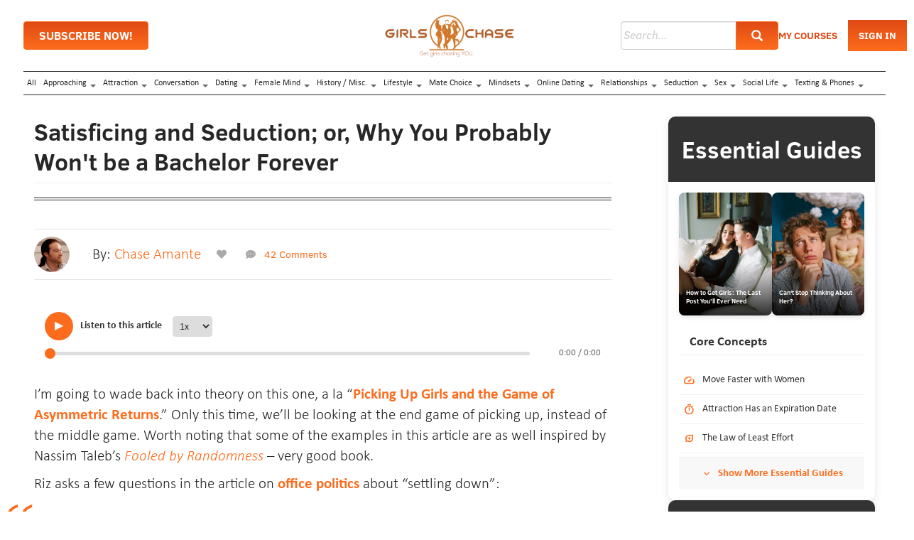

--- FILE ---
content_type: text/html; charset=utf-8
request_url: https://www.girlschase.com/content/satisficing-and-seduction-or-why-you-probably-wont-be-bachelor-forever
body_size: 22286
content:
<!DOCTYPE html>
<html lang="en" dir="ltr" prefix="content: http://purl.org/rss/1.0/modules/content/ dc: http://purl.org/dc/terms/ foaf: http://xmlns.com/foaf/0.1/ rdfs: http://www.w3.org/2000/01/rdf-schema# sioc: http://rdfs.org/sioc/ns# sioct: http://rdfs.org/sioc/types# skos: http://www.w3.org/2004/02/skos/core# xsd: http://www.w3.org/2001/XMLSchema# schema: http://schema.org/">
<head>
  <link rel="profile" href="http://www.w3.org/1999/xhtml/vocab" />
  <meta name="viewport" content="width=device-width, initial-scale=1.0">
    <link rel="preload" href="/sites/all/themes/custom/girlschase_pro/fonts/ClearSans-Bold.woff2" as="font" crossorigin="anonymous">
  <link rel="preload" href="/sites/all/themes/custom/girlschase_pro/fonts/Calibri-Light.woff2" as="font" crossorigin="anonymous">
  <link rel="preload" href="/sites/all/themes/custom/girlschase_pro/fonts/Calibri-Bold.woff2" as="font" crossorigin="anonymous">
  <link rel="preload" href="/sites/all/themes/custom/girlschase_pro/fonts/Calibri-BoldItalic.woff2" as="font" crossorigin="anonymous">
  <link rel="preload" href="/sites/all/themes/custom/girlschase_pro/fonts/Calibri.woff2" as="font" crossorigin="anonymous">
  <link rel="preload" href="/sites/all/themes/custom/girlschase_pro/fonts/fa-brands-400.woff2" as="font" crossorigin="anonymous">
  <link rel="preload" href="/sites/all/themes/custom/girlschase_pro/fonts/ClearSans-Italic.woff2" as="font" crossorigin="anonymous">
  <!--[if IE]><![endif]-->
<link rel="dns-prefetch" href="//cdnjs.cloudflare.com" />
<link rel="preconnect" href="//cdnjs.cloudflare.com" />
<meta http-equiv="Content-Type" content="text/html; charset=utf-8" />
<link rel="shortcut icon" href="https://www.girlschase.com/favicons/gc-icon-16x16.jpg" type="image/jpeg" />
<script type="application/ld+json">{
    "@context": "https://schema.org",
    "@graph": [
        {
            "@type": "Article",
            "headline": "Satisficing and Seduction; or, Why You Probably Won\u0027t be a Bachelor Forever",
            "name": "Satisficing and Seduction; or, Why You Probably Won\u0027t be a Bachelor Forever",
            "description": "I’m going to wade back into theory on this one, a la “Picking Up Girls and the Game of Asymmetric Returns.” Only this time, we’ll be looking at the end game of picking up, instead of the middle game. Worth noting that some of the examples in this article are as well inspired by Nassim Taleb’s Fooled by Randomness – very good book. Riz asks a few questions in the article on office politics about “settling down”: “This leads me to my question(s) 1) Do successful seducers who see beyond classic dating ‘settle down’ ? – Thinking about it, why would they – They know that whichever girl they are with right now, there is probably out there somewhere, a girl who is even sexier, more intelligent, more fun, successful etc etc – They know they will never find Ms.Perfect – So why ‘settle’ – Whats the point? Surely on of the big reasons most guys settle is because they fall in love with a girl and can’t help but cling onto her in false belief that they will never find another girl like her, they have to marry her now to solidify heir destined relationship and if things ever go wrong and they divorce then that’s it, life over. 2) What are your thoughts specifically on ‘settling down’ – I don’t know why exactly but even uttering those words ‘settle down’ sounds to me like giving up almost. To me it just sounds so defeatist. Why would anybody want to settle down lol, its crazy. And I am not a young man either, I have though this for quite a while. Seems hardly anybody else really relates though. It’s like for most, settling down is the ultimate goal to achieve in life. Everyone always talks about it in group ‘ah so are you settled yet?’ – And i’m like ‘uhh no...., should I?’” These are good questions, yeah. Personally, I’ve never had a problem with the idea of long-term relationships and children, but the concept of “settling down” has always bugged me to high heaven... since I was a small boy, in fact. There’s just something about how most “ordinary” folks define “settling down” as something that sounds, to someone like me, and Riz too by the sound of it, like “giving up on your dreams.” It’s like saying “I’ve done all that I’m going to do; now it’s time to ‘get serious’ and go get a wife and a house with a white picket fence and go be a wage slave for the next 30 or 40 years so I can afford to pay off the mortgage on my McMansion and fleet of minivans, then die.” When you’re someone who wants to do more with his life than the ordinary, you’ll tend to be quite allergic to the idea of settling down. Yet, as alluring as the idea of bouncing around from one woman to the next until the end of time can seem, almost nobody does it... including all the men who assure you in their teens, twenties, and early thirties that they, definitely will stay single forever. Why is that – why does almost everybody (including the folks who claim not to want to) eventually end up “settling down”? Well, it’s all down to a little term called “satisficing.”",
            "author": {
                "@type": "Person",
                "@id": "Chase Amante",
                "name": "Chase Amante",
                "url": "https://www.girlschase.com/users/chase-amante"
            },
            "publisher": {
                "@type": "Organization",
                "@id": "https://www.girlschase.com",
                "name": "Girlschase",
                "url": "https://www.girlschase.com",
                "logo": {
                    "@type": "ImageObject",
                    "url": "https://www.girlschase.com/sites/all/themes/custom/girlschase_pro/images/logo.jpeg"
                }
            },
            "datePublished": "Sun, 03/02/2014 - 04:40",
            "image": {
                "@type": "ImageObject",
                "representativeOfPage": "True",
                "url": "https://www.girlschase.com/sites/default/files/styles/461x320/public/satisficing-seduction.jpg?itok=F0psd502",
                "width": "",
                "height": ""
            },
            "mainEntityOfPage": "https://www.girlschase.com/content/satisficing-and-seduction-or-why-you-probably-wont-be-bachelor-forever"
        }
    ]
}</script>
<meta name="description" content="A reader wants to know if getting good with women means you enable yourself to escape the trap of needing to settle down – or, do you?" />
<meta name="abstract" content="I’m going to wade back into theory on this one, a la “Picking Up Girls and the Game of Asymmetric Returns.” Only this time, we’ll be looking at the end game of picking up, instead of the middle game. Worth noting that some of the examples in this article are as well inspired by Nassim Taleb’s Fooled by Randomness – very good book. Riz asks a few questions in the article on office politics about “settling down”: “This leads me to my question(s) 1) Do successful seducers who see beyond classic dating ‘settle down’ ?" />
<meta property="og:title" content="Satisficing and Seduction; or, Why You Probably Won&#039;t be a Bachelor Forever" />
<meta property="og:description" content="I’m going to wade back into theory on this one, a la “Picking Up Girls and the Game of Asymmetric Returns.” Only this time, we’ll be looking at the end game of picking up, instead of the middle game. Worth noting that some of the examples in this article are as well inspired by Nassim Taleb’s Fooled by Randomness – very good book. Riz asks a few questions in the article on office politics about “settling down”: “This leads me to my question(s) 1) Do successful seducers who see beyond classic dating ‘settle down’ ?" />
<meta property="og:updated_time" content="2024-10-18T09:04:23-07:00" />
<meta property="og:image" content="https://www.girlschase.com/sites/default/files/styles/461x320/public/satisficing-seduction.jpg?itok=F0psd502" />
<meta name="twitter:card" content="summary_large_image" />
<meta name="twitter:creator" content="@girlschase" />
<meta name="twitter:title" content="Satisficing and Seduction; or, Why You Probably Won&#039;t be a Bachelor" />
<meta name="twitter:description" content="I’m going to wade back into theory on this one, a la “Picking Up Girls and the Game of Asymmetric Returns.” Only this time, we’ll be looking at the end game of picking up, instead of the middle game." />
<meta name="twitter:image" content="https://www.girlschase.com/media/2014/03/satisficing-seduction-sm.jpg" />
<meta property="article:published_time" content="2014-03-02T04:40:04-08:00" />
<meta property="article:modified_time" content="2024-10-18T09:04:23-07:00" />

<!-- Facebook Pixel Code -->
<script>
!function(f,b,e,v,n,t,s){if(f.fbq)return;n=f.fbq=function(){n.callMethod?
n.callMethod.apply(n,arguments):n.queue.push(arguments)};if(!f._fbq)f._fbq=n;
n.push=n;n.loaded=!0;n.version='2.0';n.queue=[];t=b.createElement(e);t.async=!0;
t.src=v;s=b.getElementsByTagName(e)[0];s.parentNode.insertBefore(t,s)}(window,
document,'script','//connect.facebook.net/en_US/fbevents.js');

fbq('init', '211947563336873');
fbq('track', 'PageView');
fbq('track', 'ViewContent', {"content_type":"product","content_ids":"1340"});
</script>
<noscript><img height='1' width='1' style='display:none' src='https://www.facebook.com/tr?id=211947563336873&ev=PageView&noscript=1' /></noscript>
<!-- End Facebook Pixel Code -->
  <title>Satisficing and Seduction; or, Why You Probably Won't be a Bachelor Forever | Girls Chase</title>
  <script>
<!--//--><![CDATA[//><!--
for(var fonts=document.cookie.split("advaggf"),i=0;i<fonts.length;i++){var font=fonts[i].split("="),pos=font[0].indexOf("ont_");-1!==pos&&(window.document.documentElement.className+=" "+font[0].substr(4).replace(/[^a-zA-Z0-9\-]/g,""))}if(void 0!==Storage){fonts=JSON.parse(localStorage.getItem("advagg_fonts"));var current_time=(new Date).getTime();for(var key in fonts)fonts[key]>=current_time&&(window.document.documentElement.className+=" "+key.replace(/[^a-zA-Z0-9\-]/g,""))}
//--><!]]>
</script>
<link type="text/css" rel="stylesheet" href="/sites/default/files/advagg_css/css__WoDWT8YWfDS302AXDpxwNoiGiNe50lI1AqjxcFv8-vw__KUkYjJAd8IdlMNCWhxBRrNY_Xwzio8nr5fvp6-vn0S4__rUtnPW5tXYTfJRvNHqr6TJ5A_zjtfhQ-SrH3GxNrTZM.css" media="all" />
<link type="text/css" rel="stylesheet" href="https://cdnjs.cloudflare.com/ajax/libs/font-awesome/4.4.0/css/font-awesome.min.css" media="all" />
<link type="text/css" rel="stylesheet" href="/sites/default/files/advagg_css/css__G9Uz99sRvVMBerbWYok8vFt3SIwIHEYjKYD6jM53Ax0__Ni6MEBuNy0P5igPNcg8pHcsu8abZB44t5pDZvqN2l_0__rUtnPW5tXYTfJRvNHqr6TJ5A_zjtfhQ-SrH3GxNrTZM.css" media="all" />
<style>
/* <![CDATA[ */
.tb-megamenu.animate .mega > .mega-dropdown-menu,.tb-megamenu.animate.slide .mega > .mega-dropdown-menu > div{transition-delay:200ms;-webkit-transition-delay:200ms;-ms-transition-delay:200ms;-o-transition-delay:200ms;transition-duration:400ms;-webkit-transition-duration:400ms;-ms-transition-duration:400ms;-o-transition-duration:400ms;}

/* ]]> */
</style>
<link type="text/css" rel="stylesheet" href="/sites/default/files/advagg_css/css__Sh0b8oZq7hrYG1IEWmPBcpLxTsoTWHWlkxdtLmGdjo8__GCXIHUnoAiJ6UMelNwhkEH_XJpAAnxkawOBqFHjIPmc__rUtnPW5tXYTfJRvNHqr6TJ5A_zjtfhQ-SrH3GxNrTZM.css" media="all" />
    <script src="https://cdn.jsdelivr.net/html5shiv/3.7.3/html5shiv-printshiv.min.js" defer></script>

  <script src="/sites/default/files/advagg_js/js__SlxZR0T0y0knhPGspoKKlEQqbk_RdNNsHwLrlCQRTSo___2T9BSRBbiBMTH7kX6h_A90jRsLpl1BbOqGxjLCMAwA__rUtnPW5tXYTfJRvNHqr6TJ5A_zjtfhQ-SrH3GxNrTZM.js" defer="defer"></script>
<script src="/sites/default/files/advagg_js/js__FtxqrVEDIw4TPS3RDo31UFf-SslS5_YuRMxmO8_I-tY__v_9TodlCcBheh1ObhLh2zt_LHei1mStGQgSFvUAHkZg__rUtnPW5tXYTfJRvNHqr6TJ5A_zjtfhQ-SrH3GxNrTZM.js" defer="defer" async="async"></script>
<script src="/sites/default/files/advagg_js/js__Xdxh7kUSR6fFXiNUOHuruRhauoiAPajR0Jj3GQWtnzI__qNevxl6sFdkP2I8PTva1MkAFJuqj8rdEftjFYXWMLO8__rUtnPW5tXYTfJRvNHqr6TJ5A_zjtfhQ-SrH3GxNrTZM.js"></script>
<script src="/sites/default/files/advagg_js/js__LOTzmTjOEyBYTRa73tu6Fj3qY7yfNxJxX3y1JUwojnc__40YrL2aSiZmfap0peqfapAZpogiJynGBflb-zJ7vQQo__rUtnPW5tXYTfJRvNHqr6TJ5A_zjtfhQ-SrH3GxNrTZM.js" defer="defer" async="async"></script>
<script src="/sites/default/files/advagg_js/js__5u5qxgn9XYwgd_KHEjYFfRkhWKr50uM6s0nBA60seSs__y8POsMukDkr-01jKt1myEU9C2Q8Xk21XGNKcRBN1oN4__rUtnPW5tXYTfJRvNHqr6TJ5A_zjtfhQ-SrH3GxNrTZM.js"></script>
<script src="/sites/default/files/advagg_js/js__rsZUXiDS0opEzbi7mVeFd5MkGA9xGf7clAw2PR60x2g__wVMXOLMJiCzW2zdxOhEZc3nUGJ1SwEhC8GbyI5kUWq0__rUtnPW5tXYTfJRvNHqr6TJ5A_zjtfhQ-SrH3GxNrTZM.js" async="async"></script>
<script>
<!--//--><![CDATA[//><!--
window.dataLayer = window.dataLayer || [];function gtag(){dataLayer.push(arguments)};gtag("js", new Date());gtag("set", "developer_id.dMDhkMT", true);gtag("config", "G-M967T7QVJT", {"groups":"default","anonymize_ip":true,"page_path":location.pathname + location.search + location.hash,"link_attribution":true});
//--><!]]>
</script>
<script src="/sites/default/files/advagg_js/js__E3u8USQplSZ5KJ7H1a04va3fLnxx2SBJ-VuwgI4-0Sk__AdhAFZ5QAk_VrKkFUOCnxJb9ANrhuWlKf15A7QHm14M__rUtnPW5tXYTfJRvNHqr6TJ5A_zjtfhQ-SrH3GxNrTZM.js" defer="defer" async="async"></script>
<script src="/sites/default/files/advagg_js/js__9qGsvxl-Jv50sCyxLmUVUtSkOZcauwLOcG4Mz1nBh-c__bO_u-aBXGE1U_G0fBcRl6HHqD-zldnTOQhl6UCZf598__rUtnPW5tXYTfJRvNHqr6TJ5A_zjtfhQ-SrH3GxNrTZM.js"></script>
<script>
<!--//--><![CDATA[//><!--
jQuery.extend(Drupal.settings,{"basePath":"\/","pathPrefix":"","setHasJsCookie":0,"ajaxPageState":{"theme":"girlschase_pro","theme_token":"hlS9Cq0v_xl2K0G_sRV81LUlQ-UBTwISaqXsLwgFkt4","jquery_version":"2.1","jquery_version_token":"cHfgrZAXffd6uFhgftN2iFUIX1qrmthiAcYkcP44F9A","css":{"modules\/system\/system.base.css":1,"sites\/all\/modules\/contrib\/colorbox_node\/colorbox_node.css":1,"modules\/field\/theme\/field.css":1,"sites\/all\/modules\/contrib\/logintoboggan\/logintoboggan.css":1,"modules\/node\/node.css":1,"sites\/all\/modules\/contrib\/ubercart\/uc_file\/uc_file.css":1,"sites\/all\/modules\/contrib\/ubercart\/uc_order\/uc_order.css":1,"sites\/all\/modules\/contrib\/ubercart\/uc_product\/uc_product.css":1,"sites\/all\/modules\/contrib\/ubercart\/uc_store\/uc_store.css":1,"sites\/all\/modules\/contrib\/video_filter\/video_filter.css":1,"sites\/all\/modules\/contrib\/youtube\/css\/youtube.css":1,"sites\/all\/modules\/contrib\/extlink\/css\/extlink.css":1,"sites\/all\/modules\/contrib\/views\/css\/views.css":1,"sites\/all\/modules\/contrib\/lazyloader\/lazyloader.css":1,"sites\/all\/modules\/contrib\/comment_notify\/comment_notify.css":1,"sites\/all\/modules\/contrib\/ckeditor\/css\/ckeditor.css":1,"sites\/all\/modules\/contrib\/colorbox\/styles\/default\/colorbox_style.css":1,"sites\/all\/modules\/contrib\/ctools\/css\/ctools.css":1,"sites\/all\/modules\/custom\/gc_paywall\/css\/gc_style_paywall.css":1,"sites\/all\/modules\/contrib\/panels\/css\/panels.css":1,"sites\/all\/modules\/contrib\/print\/print_ui\/css\/print_ui.theme.css":1,"https:\/\/cdnjs.cloudflare.com\/ajax\/libs\/font-awesome\/4.4.0\/css\/font-awesome.min.css":1,"sites\/all\/modules\/contrib\/tb_megamenu\/css\/bootstrap.css":1,"sites\/all\/modules\/contrib\/tb_megamenu\/css\/base.css":1,"sites\/all\/modules\/contrib\/tb_megamenu\/css\/default.css":1,"sites\/all\/modules\/contrib\/tb_megamenu\/css\/compatibility.css":1,"sites\/all\/modules\/custom\/gc_article_tts\/article_tts.css":1,"sites\/all\/modules\/contrib\/entity_pager\/css\/entity_pager.css":1,"sites\/all\/themes\/custom\/girlschase\/css\/bootstrap.css":1,"sites\/all\/themes\/custom\/girlschase_pro\/css\/style.css":1,"sites\/all\/themes\/custom\/girlschase\/css\/views.css":1,"sites\/all\/themes\/custom\/girlschase\/css\/responsive-table.css":1,"sites\/all\/themes\/custom\/girlschase\/css\/mastery.css":1,"sites\/all\/themes\/custom\/girlschase_pro\/slick\/slick\/slick.css":1},"js":{"sites\/all\/themes\/contrib\/bootstrap\/js\/bootstrap.js":1,"public:\/\/google_tag\/google_tag.script.js":1,"sites\/default\/files\/advagg_relocate\/https-www.googletagmanager.com-gtm.js-id-gtm-m26j2b7.js":1,"sites\/all\/modules\/contrib\/jquery_update\/replace\/jquery\/2.2\/jquery.min.js":1,"misc\/jquery-extend-3.4.0.js":1,"misc\/jquery-html-prefilter-3.5.0-backport.js":1,"misc\/jquery.once.js":1,"misc\/drupal.js":1,"sites\/all\/modules\/contrib\/jquery_update\/js\/jquery_browser.js":1,"sites\/all\/modules\/contrib\/js\/js.js":1,"sites\/all\/libraries\/fontfaceobserver\/fontfaceobserver.js":1,"misc\/form-single-submit.js":1,"misc\/ajax.js":1,"sites\/all\/modules\/contrib\/jquery_update\/js\/jquery_update.js":1,"sites\/all\/modules\/custom\/gc_article_tts\/js\/article_tts.js":1,"sites\/all\/modules\/contrib\/entityreference\/js\/entityreference.js":1,"sites\/all\/modules\/contrib\/ubercart\/uc_file\/uc_file.js":1,"sites\/all\/modules\/contrib\/lazyloader\/jquery.lazyloader.js":1,"sites\/all\/modules\/contrib\/comment_notify\/comment_notify.js":1,"sites\/all\/libraries\/colorbox\/jquery.colorbox-min.js":1,"sites\/all\/modules\/contrib\/colorbox\/js\/colorbox.js":1,"sites\/all\/modules\/contrib\/colorbox\/styles\/default\/colorbox_style.js":1,"sites\/all\/modules\/contrib\/colorbox\/js\/colorbox_load.js":1,"sites\/all\/modules\/contrib\/insertFrame\/insertFrame.js":1,"sites\/all\/modules\/custom\/gc_paywall\/gc_paywall.js":1,"sites\/all\/modules\/contrib\/tb_megamenu\/js\/tb-megamenu-frontend.js":1,"sites\/all\/modules\/contrib\/tb_megamenu\/js\/tb-megamenu-touch.js":1,"sites\/all\/modules\/contrib\/google_analytics\/googleanalytics.js":1,"sites\/default\/files\/advagg_relocate\/https-www.googletagmanager.com-gtag-js-id-g-m967t7qvjt.js":1,"sites\/all\/modules\/contrib\/advagg\/advagg_font\/advagg_font.js":1,"sites\/all\/themes\/contrib\/bootstrap\/js\/misc\/_progress.js":1,"sites\/all\/modules\/custom\/gc_code\/gc_code.js":1,"sites\/all\/modules\/contrib\/extlink\/js\/extlink.js":1,"misc\/form.js":1,"sites\/all\/themes\/contrib\/bootstrap\/js\/misc\/_collapse.js":1,"sites\/all\/modules\/contrib\/colorbox_node\/colorbox_node.js":1,"sites\/all\/themes\/custom\/girlschase\/bootstrap\/js\/affix.js":1,"sites\/all\/themes\/custom\/girlschase\/bootstrap\/js\/alert.js":1,"sites\/all\/themes\/custom\/girlschase\/bootstrap\/js\/button.js":1,"sites\/all\/themes\/custom\/girlschase\/bootstrap\/js\/carousel.js":1,"sites\/all\/themes\/custom\/girlschase\/bootstrap\/js\/collapse.js":1,"sites\/all\/themes\/custom\/girlschase\/bootstrap\/js\/dropdown.js":1,"sites\/all\/themes\/custom\/girlschase\/bootstrap\/js\/modal.js":1,"sites\/all\/themes\/custom\/girlschase\/bootstrap\/js\/tooltip.js":1,"sites\/all\/themes\/custom\/girlschase\/bootstrap\/js\/popover.js":1,"sites\/all\/themes\/custom\/girlschase\/bootstrap\/js\/scrollspy.js":1,"sites\/all\/themes\/custom\/girlschase\/bootstrap\/js\/tab.js":1,"sites\/all\/themes\/custom\/girlschase\/bootstrap\/js\/transition.js":1,"sites\/all\/themes\/custom\/girlschase\/js\/girlschase.js":1,"sites\/all\/themes\/custom\/girlschase_pro\/bootstrap\/assets\/javascripts\/bootstrap\/affix.js":1,"sites\/all\/themes\/custom\/girlschase_pro\/bootstrap\/assets\/javascripts\/bootstrap\/alert.js":1,"sites\/all\/themes\/custom\/girlschase_pro\/bootstrap\/assets\/javascripts\/bootstrap\/button.js":1,"sites\/all\/themes\/custom\/girlschase_pro\/bootstrap\/assets\/javascripts\/bootstrap\/carousel.js":1,"sites\/all\/themes\/custom\/girlschase_pro\/bootstrap\/assets\/javascripts\/bootstrap\/collapse.js":1,"sites\/all\/themes\/custom\/girlschase_pro\/bootstrap\/assets\/javascripts\/bootstrap\/dropdown.js":1,"sites\/all\/themes\/custom\/girlschase_pro\/bootstrap\/assets\/javascripts\/bootstrap\/modal.js":1,"sites\/all\/themes\/custom\/girlschase_pro\/bootstrap\/assets\/javascripts\/bootstrap\/tooltip.js":1,"sites\/all\/themes\/custom\/girlschase_pro\/bootstrap\/assets\/javascripts\/bootstrap\/popover.js":1,"sites\/all\/themes\/custom\/girlschase_pro\/bootstrap\/assets\/javascripts\/bootstrap\/scrollspy.js":1,"sites\/all\/themes\/custom\/girlschase_pro\/bootstrap\/assets\/javascripts\/bootstrap\/tab.js":1,"sites\/all\/themes\/custom\/girlschase_pro\/bootstrap\/assets\/javascripts\/bootstrap\/transition.js":1,"sites\/all\/themes\/custom\/girlschase_pro\/slick\/slick\/slick.min.js":1,"sites\/all\/themes\/custom\/girlschase_pro\/js\/starrr.js":1,"sites\/all\/themes\/custom\/girlschase_pro\/js\/custom.js":1,"sites\/all\/themes\/contrib\/bootstrap\/js\/misc\/ajax.js":1}},"colorbox":{"opacity":"0.85","current":"{current} of {total}","previous":"\u00ab Prev","next":"Next \u00bb","close":"Close","maxWidth":"98%","maxHeight":"98%","fixed":true,"mobiledetect":true,"mobiledevicewidth":"480px","file_public_path":"\/sites\/default\/files","specificPagesDefaultValue":"admin*\nimagebrowser*\nimg_assist*\nimce*\nnode\/add\/*\nnode\/*\/edit\nprint\/*\nprintpdf\/*\nsystem\/ajax\nsystem\/ajax\/*"},"video_filter":{"url":{"ckeditor":"\/video_filter\/dashboard\/ckeditor"},"instructions_url":"\/video_filter\/instructions","modulepath":"sites\/all\/modules\/contrib\/video_filter"},"jsEndpoint":"js","urlIsAjaxTrusted":{"\/content\/satisficing-and-seduction-or-why-you-probably-wont-be-bachelor-forever":true},"googleanalytics":{"account":["G-M967T7QVJT"],"trackOutbound":1,"trackMailto":1,"trackDownload":1,"trackDownloadExtensions":"7z|aac|arc|arj|asf|asx|avi|bin|csv|doc(x|m)?|dot(x|m)?|exe|flv|gif|gz|gzip|hqx|jar|jpe?g|js|mp(2|3|4|e?g)|mov(ie)?|msi|msp|pdf|phps|png|ppt(x|m)?|pot(x|m)?|pps(x|m)?|ppam|sld(x|m)?|thmx|qtm?|ra(m|r)?|sea|sit|tar|tgz|torrent|txt|wav|wma|wmv|wpd|xls(x|m|b)?|xlt(x|m)|xlam|xml|z|zip","trackColorbox":1,"trackUrlFragments":1},"advagg_font":{"helvetica-neue":"Helvetica Neue","roboto":"Roboto","playfair-display":"Playfair Display"},"advagg_font_storage":1,"advagg_font_cookie":1,"advagg_font_no_fout":0,"extlink":{"extTarget":"_blank","extClass":0,"extLabel":"(link is external)","extImgClass":0,"extIconPlacement":0,"extSubdomains":0,"extExclude":"","extInclude":"girlschase.com\\courses","extCssExclude":"","extCssExplicit":"","extAlert":0,"extAlertText":"This link will take you to an external web site.","mailtoClass":0,"mailtoLabel":"(link sends e-mail)","extUseFontAwesome":false},"colorbox_node":{"width":"600px","height":"600px"},"js":{"tokens":[]},"lazyloader":{"loadImageDelay":50},"bootstrap":{"anchorsFix":"0","anchorsSmoothScrolling":"0","formHasError":1,"popoverEnabled":1,"popoverOptions":{"animation":1,"html":0,"placement":"right","selector":"","trigger":"click","triggerAutoclose":1,"title":"","content":"","delay":0,"container":"body"},"tooltipEnabled":1,"tooltipOptions":{"animation":1,"html":0,"placement":"auto left","selector":"","trigger":"hover focus","delay":0,"container":"body"}}});
//--><!]]>
</script>


</head>
<body class="html not-front not-logged-in no-sidebars page-node page-node- page-node-1340 node-type-story">
  <div id="skip-link">
    <a href="#main-content" class="element-invisible element-focusable">Skip to main content</a>
  </div>
    <div class="region region-page-top">
    <noscript aria-hidden="true"><iframe src="https://www.googletagmanager.com/ns.html?id=GTM-M26J2B7" height="0" width="0" style="display:none;visibility:hidden"></iframe></noscript>  </div>
  <link rel="stylesheet" href="https://fonts.googleapis.com/css2?family=Material+Symbols+Outlined:opsz,wght,FILL,GRAD@20..48,100..700,0..1,-50..200">
<link rel="stylesheet" href="/media/pages/sidebar/2025/css/sidebar.css">

<header  id="navbar" role="banner" class="navbar topnav container navbar-default">
  <div class="container container-wide">
    <div class="row row-flex">
      <div class="col-12 col-12-flex">
        <div class="topnav-top">
          <div class="top-left">
            <div class="navbar-header">
                <button type="button" class="navbar-toggle" data-toggle="collapse" data-target=".nav-collapse">
                  <span class="sr-only">Toggle navigation</span>
                  <span class="icon-bar"></span>
                  <span class="icon-bar"></span>
                  <span class="icon-bar"></span>
                </button>
            </div>
            <a href="/subscribe" class="btn btn-primary subscribe-now">Subscribe now!</a>
          </div>
          <div class="top-center">
              <a class="logo navbar-btn pull-left" href="/" title="Home">
                <img  src="/sites/all/themes/custom/girlschase_pro/images/logo.webp" width="200" height="71" alt="Home" />
              </a>
          </div>
          <div class="top-right">
            <div class="search-block">
              <form class="form-search content-search" action="/content/satisficing-and-seduction-or-why-you-probably-wont-be-bachelor-forever" method="post" id="search-block-form" accept-charset="UTF-8"><div><div>
      <h2 class="element-invisible">Search form</h2>
    <div class="input-group"><input title="Enter the terms you wish to search for." placeholder="Search..." class="form-control form-text" type="text" id="edit-search-block-form--2" name="search_block_form" value="" size="15" maxlength="128" /><span class="input-group-btn"><button type="submit" class="btn btn-primary"><span class="icon glyphicon glyphicon-search" aria-hidden="true"></span>
</button></span></div><div class="form-actions form-wrapper form-group" id="edit-actions"><button class="element-invisible btn btn-primary form-submit" type="submit" id="edit-submit--2" name="op" value="Search">Search</button>
</div><input type="hidden" name="form_build_id" value="form-fr8W6ssgRyexVPNW-RXvfEEEvrnBNJ0dCz0ZHAq_GDw" />
<input type="hidden" name="form_id" value="search_block_form" />
</div>
</div></form>            </div>
            <span class="search-toggler"></span>
            <div class="user-menu">
              <div class="row main-menu">
              <h2 class="element-invisible">user Menu</h2><ul id="user-menu" class="nav navbar-nav navbar-right"><li class="menu-17940 first"><a href="https://courses.girlschase.com" target="_blank">My Courses</a></li>
<li class="menu-17518 last"><a href="/user/login">Sign In</a></li>
</ul>              </div>
            </div>
          </div>
        </div>
        <div class="topnav-bottom">
                                        <div class="region region-navigation">
    <section id="block-tb-megamenu-main-menu" class="block block-tb-megamenu clearfix">

      
  <div  data-duration="400" data-delay="200" id="tb-megamenu-main-menu" class="tb-megamenu tb-megamenu-main-menu animate elastic" role="navigation" aria-label="Main navigation">
      <button data-target=".nav-collapse" data-toggle="collapse" class="btn btn-navbar tb-megamenu-button" type="button">
      <i class="fa fa-reorder"></i>
    </button>
    <div class="nav-collapse  always-show">
    <ul  class="tb-megamenu-nav nav level-0 items-16">
    <li  data-id="24629" data-level="1" data-type="menu_item" data-class="" data-xicon="" data-caption="" data-alignsub="" data-group="0" data-hidewcol="0" data-hidesub="0" data-inner-width="" data-inner-height="" id="" style="" class="tb-megamenu-item level-1 mega">
          <a href="/articles/all" >
                All                      </a>
          </li>

  <li  data-id="24636" data-level="1" data-type="menu_item" data-class="" data-xicon="" data-caption="" data-alignsub="left" data-group="0" data-hidewcol="0" data-hidesub="0" data-inner-width="" data-inner-height="" id="" style="" class="tb-megamenu-item level-1 mega mega-align-left dropdown">
          <a href="/articles/approaching"  class="dropdown-toggle">
                Approaching                  <span class="caret"></span>
                      </a>
        <div  data-class="" data-width="500" style="width: 500px;" class="tb-megamenu-submenu dropdown-menu mega-dropdown-menu nav-child">
  <div class="mega-dropdown-inner">
    <div  class="tb-megamenu-row row-fluid">
  <div  data-class="" data-width="4" data-hidewcol="0" id="tb-megamenu-column-1" class="tb-megamenu-column span4  mega-col-nav">
  <div class="tb-megamenu-column-inner mega-inner clearfix">
        <ul  class="tb-megamenu-subnav mega-nav level-1 items-4">
    <li  data-id="24692" data-level="2" data-type="menu_item" data-class="" data-xicon="" data-caption="" data-alignsub="" data-group="0" data-hidewcol="0" data-hidesub="0" data-inner-width="" data-inner-height="" id="" style="" class="tb-megamenu-item level-2 mega">
          <a href="/articles/approach-anxiety" >
                Approach Anxiety                      </a>
          </li>

  <li  data-id="24693" data-level="2" data-type="menu_item" data-class="" data-xicon="" data-caption="" data-alignsub="" data-group="0" data-hidewcol="0" data-hidesub="0" data-inner-width="" data-inner-height="" id="" style="" class="tb-megamenu-item level-2 mega">
          <a href="/articles/approach-invitations" >
                Approach Invitations                      </a>
          </li>

  <li  data-id="24694" data-level="2" data-type="menu_item" data-class="" data-xicon="" data-caption="" data-alignsub="" data-group="0" data-hidewcol="0" data-hidesub="0" data-inner-width="" data-inner-height="" id="" style="" class="tb-megamenu-item level-2 mega">
          <a href="/articles/approach-momentum" >
                Approach Momentum                      </a>
          </li>

  <li  data-id="24695" data-level="2" data-type="menu_item" data-class="" data-xicon="" data-caption="" data-alignsub="" data-group="0" data-hidewcol="0" data-hidesub="0" data-inner-width="" data-inner-height="" id="" style="" class="tb-megamenu-item level-2 mega">
          <a href="/articles/girls-signs-of-interest" >
                Girls’ Signs of Interest                      </a>
          </li>
</ul>
  </div>
</div>

<div  data-class="" data-width="4" data-hidewcol="" id="tb-megamenu-column-2" class="tb-megamenu-column span4  mega-col-nav">
  <div class="tb-megamenu-column-inner mega-inner clearfix">
        <ul  class="tb-megamenu-subnav mega-nav level-1 items-4">
    <li  data-id="24696" data-level="2" data-type="menu_item" data-class="" data-xicon="" data-caption="" data-alignsub="" data-group="0" data-hidewcol="0" data-hidesub="0" data-inner-width="" data-inner-height="" id="" style="" class="tb-megamenu-item level-2 mega">
          <a href="/articles/going-out-to-approach" >
                Going Out to Approach                      </a>
          </li>

  <li  data-id="24697" data-level="2" data-type="menu_item" data-class="" data-xicon="" data-caption="" data-alignsub="" data-group="0" data-hidewcol="0" data-hidesub="0" data-inner-width="" data-inner-height="" id="" style="" class="tb-megamenu-item level-2 mega">
          <a href="/articles/lifestyle-integration" >
                Lifestyle Integration                      </a>
          </li>

  <li  data-id="24698" data-level="2" data-type="menu_item" data-class="" data-xicon="" data-caption="" data-alignsub="" data-group="0" data-hidewcol="0" data-hidesub="0" data-inner-width="" data-inner-height="" id="" style="" class="tb-megamenu-item level-2 mega">
          <a href="/articles/making-an-approach" >
                Making an Approach                      </a>
          </li>

  <li  data-id="24699" data-level="2" data-type="menu_item" data-class="" data-xicon="" data-caption="" data-alignsub="" data-group="0" data-hidewcol="0" data-hidesub="0" data-inner-width="" data-inner-height="" id="" style="" class="tb-megamenu-item level-2 mega">
          <a href="/articles/opening-and-openers" >
                Opening &amp; Openers                      </a>
          </li>
</ul>
  </div>
</div>

<div  data-class="" data-width="4" data-hidewcol="" id="tb-megamenu-column-3" class="tb-megamenu-column span4  mega-col-nav">
  <div class="tb-megamenu-column-inner mega-inner clearfix">
        <ul  class="tb-megamenu-subnav mega-nav level-1 items-3">
    <li  data-id="24700" data-level="2" data-type="menu_item" data-class="" data-xicon="" data-caption="" data-alignsub="" data-group="0" data-hidewcol="0" data-hidesub="0" data-inner-width="" data-inner-height="" id="" style="" class="tb-megamenu-item level-2 mega">
          <a href="/articles/rejection" >
                Rejection                      </a>
          </li>

  <li  data-id="24701" data-level="2" data-type="menu_item" data-class="" data-xicon="" data-caption="" data-alignsub="" data-group="0" data-hidewcol="0" data-hidesub="0" data-inner-width="" data-inner-height="" id="" style="" class="tb-megamenu-item level-2 mega">
          <a href="/articles/where-to-find-women" >
                Where to Find Women                      </a>
          </li>

  <li  data-id="24702" data-level="2" data-type="menu_item" data-class="" data-xicon="" data-caption="" data-alignsub="" data-group="0" data-hidewcol="0" data-hidesub="0" data-inner-width="" data-inner-height="" id="" style="" class="tb-megamenu-item level-2 mega">
          <a href="/articles/whom-to-approach" >
                Whom to Approach                      </a>
          </li>
</ul>
  </div>
</div>
</div>
  </div>
</div>
  </li>

  <li  data-id="24637" data-level="1" data-type="menu_item" data-class="" data-xicon="" data-caption="" data-alignsub="left" data-group="0" data-hidewcol="0" data-hidesub="0" data-inner-width="" data-inner-height="" id="" style="" class="tb-megamenu-item level-1 mega mega-align-left dropdown">
          <a href="/articles/attraction"  class="dropdown-toggle">
                Attraction                  <span class="caret"></span>
                      </a>
        <div  data-class="" data-width="" class="tb-megamenu-submenu dropdown-menu mega-dropdown-menu nav-child">
  <div class="mega-dropdown-inner">
    <div  class="tb-megamenu-row row-fluid">
  <div  data-class="" data-width="" data-hidewcol="0" id="tb-megamenu-column-4" class="tb-megamenu-column span  mega-col-nav">
  <div class="tb-megamenu-column-inner mega-inner clearfix">
        <ul  class="tb-megamenu-subnav mega-nav level-1 items-6">
    <li  data-id="24703" data-level="2" data-type="menu_item" data-class="" data-xicon="" data-caption="" data-alignsub="" data-group="0" data-hidewcol="0" data-hidesub="0" data-inner-width="" data-inner-height="" id="" style="" class="tb-megamenu-item level-2 mega">
          <a href="/articles/attraction-killers" >
                Attraction Killers                      </a>
          </li>

  <li  data-id="24704" data-level="2" data-type="menu_item" data-class="" data-xicon="" data-caption="" data-alignsub="" data-group="0" data-hidewcol="0" data-hidesub="0" data-inner-width="" data-inner-height="" id="" style="" class="tb-megamenu-item level-2 mega">
          <a href="/articles/attraction-windows" >
                Attraction Windows                      </a>
          </li>

  <li  data-id="24705" data-level="2" data-type="menu_item" data-class="" data-xicon="" data-caption="" data-alignsub="" data-group="0" data-hidewcol="0" data-hidesub="0" data-inner-width="" data-inner-height="" id="" style="" class="tb-megamenu-item level-2 mega">
          <a href="/articles/attractive-behaviors" >
                Attractive Behaviors                      </a>
          </li>

  <li  data-id="24706" data-level="2" data-type="menu_item" data-class="" data-xicon="" data-caption="" data-alignsub="" data-group="0" data-hidewcol="0" data-hidesub="0" data-inner-width="" data-inner-height="" id="" style="" class="tb-megamenu-item level-2 mega">
          <a href="/articles/attractive-clothing" >
                Attractive Clothing                      </a>
          </li>

  <li  data-id="24707" data-level="2" data-type="menu_item" data-class="" data-xicon="" data-caption="" data-alignsub="" data-group="0" data-hidewcol="0" data-hidesub="0" data-inner-width="" data-inner-height="" id="" style="" class="tb-megamenu-item level-2 mega">
          <a href="/articles/attractive-qualities" >
                Attractive Qualities                      </a>
          </li>

  <li  data-id="24708" data-level="2" data-type="menu_item" data-class="" data-xicon="" data-caption="" data-alignsub="" data-group="0" data-hidewcol="0" data-hidesub="0" data-inner-width="" data-inner-height="" id="" style="" class="tb-megamenu-item level-2 mega">
          <a href="/articles/attractive-vibe" >
                Attractive Vibe                      </a>
          </li>
</ul>
  </div>
</div>
</div>
  </div>
</div>
  </li>

  <li  data-id="24638" data-level="1" data-type="menu_item" data-class="" data-xicon="" data-caption="" data-alignsub="left" data-group="0" data-hidewcol="0" data-hidesub="0" data-inner-width="" data-inner-height="" id="" style="" class="tb-megamenu-item level-1 mega mega-align-left dropdown">
          <a href="/articles/conversation"  class="dropdown-toggle">
                Conversation                  <span class="caret"></span>
                      </a>
        <div  data-class="" data-width="500" style="width: 500px;" class="tb-megamenu-submenu dropdown-menu mega-dropdown-menu nav-child">
  <div class="mega-dropdown-inner">
    <div  class="tb-megamenu-row row-fluid">
  <div  data-class="" data-width="4" data-hidewcol="0" id="tb-megamenu-column-5" class="tb-megamenu-column span4  mega-col-nav">
  <div class="tb-megamenu-column-inner mega-inner clearfix">
        <ul  class="tb-megamenu-subnav mega-nav level-1 items-6">
    <li  data-id="24709" data-level="2" data-type="menu_item" data-class="" data-xicon="" data-caption="" data-alignsub="" data-group="0" data-hidewcol="0" data-hidesub="0" data-inner-width="" data-inner-height="" id="" style="" class="tb-megamenu-item level-2 mega">
          <a href="/articles/break-or-build-rapport" >
                Break/Build Rapport                      </a>
          </li>

  <li  data-id="24710" data-level="2" data-type="menu_item" data-class="" data-xicon="" data-caption="" data-alignsub="" data-group="0" data-hidewcol="0" data-hidesub="0" data-inner-width="" data-inner-height="" id="" style="" class="tb-megamenu-item level-2 mega">
          <a href="/articles/conversation-tips" >
                Conversation Tips                      </a>
          </li>

  <li  data-id="24711" data-level="2" data-type="menu_item" data-class="" data-xicon="" data-caption="" data-alignsub="" data-group="0" data-hidewcol="0" data-hidesub="0" data-inner-width="" data-inner-height="" id="" style="" class="tb-megamenu-item level-2 mega">
          <a href="/articles/deep-conversation" >
                Deep Conversation                      </a>
          </li>

  <li  data-id="24712" data-level="2" data-type="menu_item" data-class="" data-xicon="" data-caption="" data-alignsub="" data-group="0" data-hidewcol="0" data-hidesub="0" data-inner-width="" data-inner-height="" id="" style="" class="tb-megamenu-item level-2 mega">
          <a href="/articles/emotion" >
                Emotion                      </a>
          </li>

  <li  data-id="24713" data-level="2" data-type="menu_item" data-class="" data-xicon="" data-caption="" data-alignsub="" data-group="0" data-hidewcol="0" data-hidesub="0" data-inner-width="" data-inner-height="" id="" style="" class="tb-megamenu-item level-2 mega">
          <a href="/articles/example-conversations" >
                Example Conversations                      </a>
          </li>

  <li  data-id="24714" data-level="2" data-type="menu_item" data-class="" data-xicon="" data-caption="" data-alignsub="" data-group="0" data-hidewcol="0" data-hidesub="0" data-inner-width="" data-inner-height="" id="" style="" class="tb-megamenu-item level-2 mega">
          <a href="/articles/flirtation-and-teases" >
                Flirtation &amp; Teases                      </a>
          </li>
</ul>
  </div>
</div>

<div  data-class="" data-width="4" data-hidewcol="" id="tb-megamenu-column-6" class="tb-megamenu-column span4  mega-col-nav">
  <div class="tb-megamenu-column-inner mega-inner clearfix">
        <ul  class="tb-megamenu-subnav mega-nav level-1 items-6">
    <li  data-id="24715" data-level="2" data-type="menu_item" data-class="" data-xicon="" data-caption="" data-alignsub="" data-group="0" data-hidewcol="0" data-hidesub="0" data-inner-width="" data-inner-height="" id="" style="" class="tb-megamenu-item level-2 mega">
          <a href="/articles/fractionation" >
                Fractionation                      </a>
          </li>

  <li  data-id="24716" data-level="2" data-type="menu_item" data-class="" data-xicon="" data-caption="" data-alignsub="" data-group="0" data-hidewcol="0" data-hidesub="0" data-inner-width="" data-inner-height="" id="" style="" class="tb-megamenu-item level-2 mega">
          <a href="/articles/frames" >
                Frames                      </a>
          </li>

  <li  data-id="24717" data-level="2" data-type="menu_item" data-class="" data-xicon="" data-caption="" data-alignsub="" data-group="0" data-hidewcol="0" data-hidesub="0" data-inner-width="" data-inner-height="" id="" style="" class="tb-megamenu-item level-2 mega">
          <a href="/articles/hook-point" >
                Hook Point                      </a>
          </li>

  <li  data-id="24718" data-level="2" data-type="menu_item" data-class="" data-xicon="" data-caption="" data-alignsub="" data-group="0" data-hidewcol="0" data-hidesub="0" data-inner-width="" data-inner-height="" id="" style="" class="tb-megamenu-item level-2 mega">
          <a href="/articles/interruptions" >
                Interruptions                      </a>
          </li>

  <li  data-id="24719" data-level="2" data-type="menu_item" data-class="" data-xicon="" data-caption="" data-alignsub="" data-group="0" data-hidewcol="0" data-hidesub="0" data-inner-width="" data-inner-height="" id="" style="" class="tb-megamenu-item level-2 mega">
          <a href="/articles/persuasion" >
                Persuasion                      </a>
          </li>

  <li  data-id="24720" data-level="2" data-type="menu_item" data-class="" data-xicon="" data-caption="" data-alignsub="" data-group="0" data-hidewcol="0" data-hidesub="0" data-inner-width="" data-inner-height="" id="" style="" class="tb-megamenu-item level-2 mega">
          <a href="/articles/reading-people" >
                Reading People                      </a>
          </li>
</ul>
  </div>
</div>

<div  data-class="" data-width="4" data-hidewcol="" id="tb-megamenu-column-7" class="tb-megamenu-column span4  mega-col-nav">
  <div class="tb-megamenu-column-inner mega-inner clearfix">
        <ul  class="tb-megamenu-subnav mega-nav level-1 items-7">
    <li  data-id="24721" data-level="2" data-type="menu_item" data-class="" data-xicon="" data-caption="" data-alignsub="" data-group="0" data-hidewcol="0" data-hidesub="0" data-inner-width="" data-inner-height="" id="" style="" class="tb-megamenu-item level-2 mega">
          <a href="/articles/screen-and-qualify" >
                Screen &amp; Qualify                      </a>
          </li>

  <li  data-id="24722" data-level="2" data-type="menu_item" data-class="" data-xicon="" data-caption="" data-alignsub="" data-group="0" data-hidewcol="0" data-hidesub="0" data-inner-width="" data-inner-height="" id="" style="" class="tb-megamenu-item level-2 mega">
          <a href="/articles/sexual-topics" >
                Sexual Topics                      </a>
          </li>

  <li  data-id="24723" data-level="2" data-type="menu_item" data-class="" data-xicon="" data-caption="" data-alignsub="" data-group="0" data-hidewcol="0" data-hidesub="0" data-inner-width="" data-inner-height="" id="" style="" class="tb-megamenu-item level-2 mega">
          <a href="/articles/small-talk" >
                Small Talk                      </a>
          </li>

  <li  data-id="24724" data-level="2" data-type="menu_item" data-class="" data-xicon="" data-caption="" data-alignsub="" data-group="0" data-hidewcol="0" data-hidesub="0" data-inner-width="" data-inner-height="" id="" style="" class="tb-megamenu-item level-2 mega">
          <a href="/articles/storytelling" >
                Storytelling                      </a>
          </li>

  <li  data-id="24725" data-level="2" data-type="menu_item" data-class="" data-xicon="" data-caption="" data-alignsub="" data-group="0" data-hidewcol="0" data-hidesub="0" data-inner-width="" data-inner-height="" id="" style="" class="tb-megamenu-item level-2 mega">
          <a href="/articles/talking-to-girls" >
                Talking to Girls                      </a>
          </li>

  <li  data-id="24726" data-level="2" data-type="menu_item" data-class="" data-xicon="" data-caption="" data-alignsub="" data-group="0" data-hidewcol="0" data-hidesub="0" data-inner-width="" data-inner-height="" id="" style="" class="tb-megamenu-item level-2 mega">
          <a href="/articles/talking-to-men" >
                Talking to Men                      </a>
          </li>

  <li  data-id="24727" data-level="2" data-type="menu_item" data-class="" data-xicon="" data-caption="" data-alignsub="" data-group="0" data-hidewcol="0" data-hidesub="0" data-inner-width="" data-inner-height="" id="" style="" class="tb-megamenu-item level-2 mega">
          <a href="/articles/women-tests" >
                Women’s Tests                      </a>
          </li>
</ul>
  </div>
</div>
</div>
  </div>
</div>
  </li>

  <li  data-id="24639" data-level="1" data-type="menu_item" data-class="" data-xicon="" data-caption="" data-alignsub="left" data-group="0" data-hidewcol="0" data-hidesub="0" data-inner-width="" data-inner-height="" id="" style="" class="tb-megamenu-item level-1 mega mega-align-left dropdown">
          <a href="/articles/dating"  class="dropdown-toggle">
                Dating                  <span class="caret"></span>
                      </a>
        <div  data-class="" data-width="500" style="width: 500px;" class="tb-megamenu-submenu dropdown-menu mega-dropdown-menu nav-child">
  <div class="mega-dropdown-inner">
    <div  class="tb-megamenu-row row-fluid">
  <div  data-class="" data-width="6" data-hidewcol="0" id="tb-megamenu-column-8" class="tb-megamenu-column span6  mega-col-nav">
  <div class="tb-megamenu-column-inner mega-inner clearfix">
        <ul  class="tb-megamenu-subnav mega-nav level-1 items-6">
    <li  data-id="24728" data-level="2" data-type="menu_item" data-class="" data-xicon="" data-caption="" data-alignsub="" data-group="0" data-hidewcol="0" data-hidesub="0" data-inner-width="" data-inner-height="" id="" style="" class="tb-megamenu-item level-2 mega">
          <a href="/articles/date-followup" >
                Date Followup                      </a>
          </li>

  <li  data-id="24729" data-level="2" data-type="menu_item" data-class="" data-xicon="" data-caption="" data-alignsub="" data-group="0" data-hidewcol="0" data-hidesub="0" data-inner-width="" data-inner-height="" id="" style="" class="tb-megamenu-item level-2 mega">
          <a href="/articles/date-planning" >
                Date Planning                      </a>
          </li>

  <li  data-id="24730" data-level="2" data-type="menu_item" data-class="" data-xicon="" data-caption="" data-alignsub="" data-group="0" data-hidewcol="0" data-hidesub="0" data-inner-width="" data-inner-height="" id="" style="" class="tb-megamenu-item level-2 mega">
          <a href="/articles/dating-different-girls" >
                Dating Different Girls                      </a>
          </li>

  <li  data-id="24731" data-level="2" data-type="menu_item" data-class="" data-xicon="" data-caption="" data-alignsub="" data-group="0" data-hidewcol="0" data-hidesub="0" data-inner-width="" data-inner-height="" id="" style="" class="tb-megamenu-item level-2 mega">
          <a href="/articles/dating-strategies" >
                Dating Strategies                      </a>
          </li>

  <li  data-id="24732" data-level="2" data-type="menu_item" data-class="" data-xicon="" data-caption="" data-alignsub="" data-group="0" data-hidewcol="0" data-hidesub="0" data-inner-width="" data-inner-height="" id="" style="" class="tb-megamenu-item level-2 mega">
          <a href="/articles/first-and-second-dates" >
                First &amp; Second Dates                      </a>
          </li>

  <li  data-id="24733" data-level="2" data-type="menu_item" data-class="" data-xicon="" data-caption="" data-alignsub="" data-group="0" data-hidewcol="0" data-hidesub="0" data-inner-width="" data-inner-height="" id="" style="" class="tb-megamenu-item level-2 mega">
          <a href="/articles/getting-numbers" >
                Getting Numbers                      </a>
          </li>
</ul>
  </div>
</div>

<div  data-class="" data-width="6" data-hidewcol="" id="tb-megamenu-column-9" class="tb-megamenu-column span6  mega-col-nav">
  <div class="tb-megamenu-column-inner mega-inner clearfix">
        <ul  class="tb-megamenu-subnav mega-nav level-1 items-7">
    <li  data-id="24734" data-level="2" data-type="menu_item" data-class="" data-xicon="" data-caption="" data-alignsub="" data-group="0" data-hidewcol="0" data-hidesub="0" data-inner-width="" data-inner-height="" id="" style="" class="tb-megamenu-item level-2 mega">
          <a href="/articles/how-to-get-dates" >
                How to Get Dates                      </a>
          </li>

  <li  data-id="24735" data-level="2" data-type="menu_item" data-class="" data-xicon="" data-caption="" data-alignsub="" data-group="0" data-hidewcol="0" data-hidesub="0" data-inner-width="" data-inner-height="" id="" style="" class="tb-megamenu-item level-2 mega">
          <a href="/articles/instant-dates" >
                Instant Dates                      </a>
          </li>

  <li  data-id="24736" data-level="2" data-type="menu_item" data-class="" data-xicon="" data-caption="" data-alignsub="" data-group="0" data-hidewcol="0" data-hidesub="0" data-inner-width="" data-inner-height="" id="" style="" class="tb-megamenu-item level-2 mega">
          <a href="/articles/older-women" >
                Older Women                      </a>
          </li>

  <li  data-id="24737" data-level="2" data-type="menu_item" data-class="" data-xicon="" data-caption="" data-alignsub="" data-group="0" data-hidewcol="0" data-hidesub="0" data-inner-width="" data-inner-height="" id="" style="" class="tb-megamenu-item level-2 mega">
          <a href="/articles/proper-precautions" >
                Proper Precautions                      </a>
          </li>

  <li  data-id="24738" data-level="2" data-type="menu_item" data-class="" data-xicon="" data-caption="" data-alignsub="" data-group="0" data-hidewcol="0" data-hidesub="0" data-inner-width="" data-inner-height="" id="" style="" class="tb-megamenu-item level-2 mega">
          <a href="/articles/sexual-marketplace" >
                Sexual Marketplace                      </a>
          </li>

  <li  data-id="24739" data-level="2" data-type="menu_item" data-class="" data-xicon="" data-caption="" data-alignsub="" data-group="0" data-hidewcol="0" data-hidesub="0" data-inner-width="" data-inner-height="" id="" style="" class="tb-megamenu-item level-2 mega">
          <a href="/articles/younger-women" >
                Younger Women                      </a>
          </li>

  <li  data-id="24740" data-level="2" data-type="menu_item" data-class="" data-xicon="" data-caption="" data-alignsub="" data-group="0" data-hidewcol="0" data-hidesub="0" data-inner-width="" data-inner-height="" id="" style="" class="tb-megamenu-item level-2 mega">
          <a href="/articles/your-place" >
                Your Place                      </a>
          </li>
</ul>
  </div>
</div>
</div>
  </div>
</div>
  </li>

  <li  data-id="24630" data-level="1" data-type="menu_item" data-class="" data-xicon="" data-caption="" data-alignsub="left" data-group="0" data-hidewcol="0" data-hidesub="0" data-inner-width="" data-inner-height="" id="" style="" class="tb-megamenu-item level-1 mega mega-align-left dropdown">
          <a href="/articles/female-mind"  class="dropdown-toggle">
                Female Mind                  <span class="caret"></span>
                      </a>
        <div  data-class="" data-width="400" style="width: 400px;" class="tb-megamenu-submenu dropdown-menu mega-dropdown-menu nav-child">
  <div class="mega-dropdown-inner">
    <div  class="tb-megamenu-row row-fluid">
  <div  data-class="" data-width="6" data-hidewcol="0" id="tb-megamenu-column-10" class="tb-megamenu-column span6  mega-col-nav">
  <div class="tb-megamenu-column-inner mega-inner clearfix">
        <ul  class="tb-megamenu-subnav mega-nav level-1 items-4">
    <li  data-id="24668" data-level="2" data-type="menu_item" data-class="" data-xicon="" data-caption="" data-alignsub="" data-group="0" data-hidewcol="0" data-hidesub="0" data-inner-width="" data-inner-height="" id="" style="" class="tb-megamenu-item level-2 mega">
          <a href="/articles/female-behaviors" >
                Female Behaviors                      </a>
          </li>

  <li  data-id="24669" data-level="2" data-type="menu_item" data-class="" data-xicon="" data-caption="" data-alignsub="" data-group="0" data-hidewcol="0" data-hidesub="0" data-inner-width="" data-inner-height="" id="" style="" class="tb-megamenu-item level-2 mega">
          <a href="/articles/female-perspectives" >
                Female Perspectives                      </a>
          </li>

  <li  data-id="24670" data-level="2" data-type="menu_item" data-class="" data-xicon="" data-caption="" data-alignsub="" data-group="0" data-hidewcol="0" data-hidesub="0" data-inner-width="" data-inner-height="" id="" style="" class="tb-megamenu-item level-2 mega">
          <a href="/articles/female-preferences" >
                Female Preferences                      </a>
          </li>

  <li  data-id="24671" data-level="2" data-type="menu_item" data-class="" data-xicon="" data-caption="" data-alignsub="" data-group="0" data-hidewcol="0" data-hidesub="0" data-inner-width="" data-inner-height="" id="" style="" class="tb-megamenu-item level-2 mega">
          <a href="/articles/female-sex-drive" >
                Female Sex Drive                      </a>
          </li>
</ul>
  </div>
</div>

<div  data-class="" data-width="6" data-hidewcol="" id="tb-megamenu-column-11" class="tb-megamenu-column span6  mega-col-nav">
  <div class="tb-megamenu-column-inner mega-inner clearfix">
        <ul  class="tb-megamenu-subnav mega-nav level-1 items-4">
    <li  data-id="24672" data-level="2" data-type="menu_item" data-class="" data-xicon="" data-caption="" data-alignsub="" data-group="0" data-hidewcol="0" data-hidesub="0" data-inner-width="" data-inner-height="" id="" style="" class="tb-megamenu-item level-2 mega">
          <a href="/articles/girl-types" >
                Girl Types                      </a>
          </li>

  <li  data-id="24673" data-level="2" data-type="menu_item" data-class="" data-xicon="" data-caption="" data-alignsub="" data-group="0" data-hidewcol="0" data-hidesub="0" data-inner-width="" data-inner-height="" id="" style="" class="tb-megamenu-item level-2 mega">
          <a href="/articles/loyalty" >
                Loyalty                      </a>
          </li>

  <li  data-id="24674" data-level="2" data-type="menu_item" data-class="" data-xicon="" data-caption="" data-alignsub="" data-group="0" data-hidewcol="0" data-hidesub="0" data-inner-width="" data-inner-height="" id="" style="" class="tb-megamenu-item level-2 mega">
          <a href="/articles/secret-society" >
                Secret Society                      </a>
          </li>

  <li  data-id="24675" data-level="2" data-type="menu_item" data-class="" data-xicon="" data-caption="" data-alignsub="" data-group="0" data-hidewcol="0" data-hidesub="0" data-inner-width="" data-inner-height="" id="" style="" class="tb-megamenu-item level-2 mega">
          <a href="/articles/ways-differ-from-men" >
                Ways Differ from Men                      </a>
          </li>
</ul>
  </div>
</div>
</div>
  </div>
</div>
  </li>

  <li  data-id="24640" data-level="1" data-type="menu_item" data-class="" data-xicon="" data-caption="" data-alignsub="" data-group="0" data-hidewcol="0" data-hidesub="0" data-inner-width="" data-inner-height="" id="" style="" class="tb-megamenu-item level-1 mega dropdown">
          <a href="/articles/history-misc"  class="dropdown-toggle">
                History / Misc.                  <span class="caret"></span>
                      </a>
        <div  data-class="" data-width="" class="tb-megamenu-submenu dropdown-menu mega-dropdown-menu nav-child">
  <div class="mega-dropdown-inner">
    <div  class="tb-megamenu-row row-fluid">
  <div  data-class="" data-width="" data-hidewcol="0" id="tb-megamenu-column-12" class="tb-megamenu-column span  mega-col-nav">
  <div class="tb-megamenu-column-inner mega-inner clearfix">
        <ul  class="tb-megamenu-subnav mega-nav level-1 items-7">
    <li  data-id="24741" data-level="2" data-type="menu_item" data-class="" data-xicon="" data-caption="" data-alignsub="" data-group="0" data-hidewcol="0" data-hidesub="0" data-inner-width="" data-inner-height="" id="" style="" class="tb-megamenu-item level-2 mega">
          <a href="/articles/book-reviews" >
                Book Reviews                      </a>
          </li>

  <li  data-id="24742" data-level="2" data-type="menu_item" data-class="" data-xicon="" data-caption="" data-alignsub="" data-group="0" data-hidewcol="0" data-hidesub="0" data-inner-width="" data-inner-height="" id="" style="" class="tb-megamenu-item level-2 mega">
          <a href="/articles/good-habits" >
                Good Habits                      </a>
          </li>

  <li  data-id="24743" data-level="2" data-type="menu_item" data-class="" data-xicon="" data-caption="" data-alignsub="" data-group="0" data-hidewcol="0" data-hidesub="0" data-inner-width="" data-inner-height="" id="" style="" class="tb-megamenu-item level-2 mega">
          <a href="/articles/masculinity" >
                Masculinity                      </a>
          </li>

  <li  data-id="24744" data-level="2" data-type="menu_item" data-class="" data-xicon="" data-caption="" data-alignsub="" data-group="0" data-hidewcol="0" data-hidesub="0" data-inner-width="" data-inner-height="" id="" style="" class="tb-megamenu-item level-2 mega">
          <a href="/articles/reading-lists" >
                Reading Lists                      </a>
          </li>

  <li  data-id="24745" data-level="2" data-type="menu_item" data-class="" data-xicon="" data-caption="" data-alignsub="" data-group="0" data-hidewcol="0" data-hidesub="0" data-inner-width="" data-inner-height="" id="" style="" class="tb-megamenu-item level-2 mega">
          <a href="/articles/sexual-philosophy" >
                Sexual Philosophy                      </a>
          </li>

  <li  data-id="24746" data-level="2" data-type="menu_item" data-class="" data-xicon="" data-caption="" data-alignsub="" data-group="0" data-hidewcol="0" data-hidesub="0" data-inner-width="" data-inner-height="" id="" style="" class="tb-megamenu-item level-2 mega">
          <a href="/articles/social-commentary" >
                Social Commentary                      </a>
          </li>

  <li  data-id="24747" data-level="2" data-type="menu_item" data-class="" data-xicon="" data-caption="" data-alignsub="" data-group="0" data-hidewcol="0" data-hidesub="0" data-inner-width="" data-inner-height="" id="" style="" class="tb-megamenu-item level-2 mega">
          <a href="/articles/social-dynamics" >
                Social Dynamics                      </a>
          </li>
</ul>
  </div>
</div>
</div>
  </div>
</div>
  </li>

  <li  data-id="24633" data-level="1" data-type="menu_item" data-class="" data-xicon="" data-caption="" data-alignsub="" data-group="0" data-hidewcol="0" data-hidesub="0" data-inner-width="" data-inner-height="" id="" style="" class="tb-megamenu-item level-1 mega dropdown">
          <a href="/articles/lifestyle"  class="dropdown-toggle">
                Lifestyle                  <span class="caret"></span>
                      </a>
        <div  data-class="" data-width="" class="tb-megamenu-submenu dropdown-menu mega-dropdown-menu nav-child">
  <div class="mega-dropdown-inner">
    <div  class="tb-megamenu-row row-fluid">
  <div  data-class="" data-width="" data-hidewcol="0" id="tb-megamenu-column-13" class="tb-megamenu-column span  mega-col-nav">
  <div class="tb-megamenu-column-inner mega-inner clearfix">
        <ul  class="tb-megamenu-subnav mega-nav level-1 items-6">
    <li  data-id="24687" data-level="2" data-type="menu_item" data-class="" data-xicon="" data-caption="" data-alignsub="" data-group="0" data-hidewcol="0" data-hidesub="0" data-inner-width="" data-inner-height="" id="" style="" class="tb-megamenu-item level-2 mega">
          <a href="/articles/bad-habit" >
                Bad Habits                      </a>
          </li>

  <li  data-id="24688" data-level="2" data-type="menu_item" data-class="" data-xicon="" data-caption="" data-alignsub="" data-group="0" data-hidewcol="0" data-hidesub="0" data-inner-width="" data-inner-height="" id="" style="" class="tb-megamenu-item level-2 mega">
          <a href="/articles/diet-and-weight" >
                Diet &amp; Weight                      </a>
          </li>

  <li  data-id="24689" data-level="2" data-type="menu_item" data-class="" data-xicon="" data-caption="" data-alignsub="" data-group="0" data-hidewcol="0" data-hidesub="0" data-inner-width="" data-inner-height="" id="" style="" class="tb-megamenu-item level-2 mega">
          <a href="/articles/exercise" >
                Exercise                      </a>
          </li>

  <li  data-id="24690" data-level="2" data-type="menu_item" data-class="" data-xicon="" data-caption="" data-alignsub="" data-group="0" data-hidewcol="0" data-hidesub="0" data-inner-width="" data-inner-height="" id="" style="" class="tb-megamenu-item level-2 mega">
          <a href="/articles/how-to-live" >
                How to Live                      </a>
          </li>

  <li  data-id="24691" data-level="2" data-type="menu_item" data-class="" data-xicon="" data-caption="" data-alignsub="" data-group="0" data-hidewcol="0" data-hidesub="0" data-inner-width="" data-inner-height="" id="" style="" class="tb-megamenu-item level-2 mega">
          <a href="/articles/location" >
                Location                      </a>
          </li>

  <li  data-id="28304" data-level="2" data-type="menu_item" data-class="" data-xicon="" data-caption="" data-alignsub="" data-group="0" data-hidewcol="0" data-hidesub="0" data-inner-width="" data-inner-height="" id="" style="" class="tb-megamenu-item level-2 mega">
          <a href="/articles/good-habits" >
                Good Habits                      </a>
          </li>
</ul>
  </div>
</div>
</div>
  </div>
</div>
  </li>

  <li  data-id="24641" data-level="1" data-type="menu_item" data-class="" data-xicon="" data-caption="" data-alignsub="" data-group="0" data-hidewcol="0" data-hidesub="0" data-inner-width="" data-inner-height="" id="" style="" class="tb-megamenu-item level-1 mega dropdown">
          <a href="/articles/mate-choice"  class="dropdown-toggle">
                Mate Choice                  <span class="caret"></span>
                      </a>
        <div  data-class="" data-width="" class="tb-megamenu-submenu dropdown-menu mega-dropdown-menu nav-child">
  <div class="mega-dropdown-inner">
    <div  class="tb-megamenu-row row-fluid">
  <div  data-class="" data-width="" data-hidewcol="0" id="tb-megamenu-column-14" class="tb-megamenu-column span  mega-col-nav">
  <div class="tb-megamenu-column-inner mega-inner clearfix">
        <ul  class="tb-megamenu-subnav mega-nav level-1 items-6">
    <li  data-id="24748" data-level="2" data-type="menu_item" data-class="" data-xicon="" data-caption="" data-alignsub="" data-group="0" data-hidewcol="0" data-hidesub="0" data-inner-width="" data-inner-height="" id="" style="" class="tb-megamenu-item level-2 mega">
          <a href="/articles/assortative-mating" >
                Assortative Mating                      </a>
          </li>

  <li  data-id="24749" data-level="2" data-type="menu_item" data-class="" data-xicon="" data-caption="" data-alignsub="" data-group="0" data-hidewcol="0" data-hidesub="0" data-inner-width="" data-inner-height="" id="" style="" class="tb-megamenu-item level-2 mega">
          <a href="/articles/mental-aspects" >
                Mental Aspects                      </a>
          </li>

  <li  data-id="24750" data-level="2" data-type="menu_item" data-class="" data-xicon="" data-caption="" data-alignsub="" data-group="0" data-hidewcol="0" data-hidesub="0" data-inner-width="" data-inner-height="" id="" style="" class="tb-megamenu-item level-2 mega">
          <a href="/articles/signs-to-look-for" >
                Signs to Look For                      </a>
          </li>

  <li  data-id="24751" data-level="2" data-type="menu_item" data-class="" data-xicon="" data-caption="" data-alignsub="" data-group="0" data-hidewcol="0" data-hidesub="0" data-inner-width="" data-inner-height="" id="" style="" class="tb-megamenu-item level-2 mega">
          <a href="/articles/vetting" >
                Vetting                      </a>
          </li>

  <li  data-id="24752" data-level="2" data-type="menu_item" data-class="" data-xicon="" data-caption="" data-alignsub="" data-group="0" data-hidewcol="0" data-hidesub="0" data-inner-width="" data-inner-height="" id="" style="" class="tb-megamenu-item level-2 mega">
          <a href="/articles/women-to-avoid" >
                Women to Avoid                      </a>
          </li>

  <li  data-id="24753" data-level="2" data-type="menu_item" data-class="" data-xicon="" data-caption="" data-alignsub="" data-group="0" data-hidewcol="0" data-hidesub="0" data-inner-width="" data-inner-height="" id="" style="" class="tb-megamenu-item level-2 mega">
          <a href="/articles/women-to-choose" >
                Women to Choose                      </a>
          </li>
</ul>
  </div>
</div>
</div>
  </div>
</div>
  </li>

  <li  data-id="24631" data-level="1" data-type="menu_item" data-class="" data-xicon="" data-caption="" data-alignsub="left" data-group="0" data-hidewcol="0" data-hidesub="0" data-inner-width="" data-inner-height="" id="" style="" class="tb-megamenu-item level-1 mega mega-align-left dropdown">
          <a href="/articles/mindsets"  class="dropdown-toggle">
                Mindsets                  <span class="caret"></span>
                      </a>
        <div  data-class="" data-width="500" style="width: 500px;" class="tb-megamenu-submenu dropdown-menu mega-dropdown-menu nav-child">
  <div class="mega-dropdown-inner">
    <div  class="tb-megamenu-row row-fluid">
  <div  data-class="" data-width="6" data-hidewcol="0" id="tb-megamenu-column-15" class="tb-megamenu-column span6  mega-col-nav">
  <div class="tb-megamenu-column-inner mega-inner clearfix">
        <ul  class="tb-megamenu-subnav mega-nav level-1 items-6">
    <li  data-id="24676" data-level="2" data-type="menu_item" data-class="" data-xicon="" data-caption="" data-alignsub="" data-group="0" data-hidewcol="0" data-hidesub="0" data-inner-width="" data-inner-height="" id="" style="" class="tb-megamenu-item level-2 mega">
          <a href="/articles/confidence" >
                Confidence                      </a>
          </li>

  <li  data-id="24677" data-level="2" data-type="menu_item" data-class="" data-xicon="" data-caption="" data-alignsub="" data-group="0" data-hidewcol="0" data-hidesub="0" data-inner-width="" data-inner-height="" id="" style="" class="tb-megamenu-item level-2 mega">
          <a href="/articles/expert-mindsets" >
                Expert Mindsets                      </a>
          </li>

  <li  data-id="24678" data-level="2" data-type="menu_item" data-class="" data-xicon="" data-caption="" data-alignsub="" data-group="0" data-hidewcol="0" data-hidesub="0" data-inner-width="" data-inner-height="" id="" style="" class="tb-megamenu-item level-2 mega">
          <a href="/articles/harmful-mindsets" >
                Harmful Mindsets                      </a>
          </li>

  <li  data-id="24679" data-level="2" data-type="menu_item" data-class="" data-xicon="" data-caption="" data-alignsub="" data-group="0" data-hidewcol="0" data-hidesub="0" data-inner-width="" data-inner-height="" id="" style="" class="tb-megamenu-item level-2 mega">
          <a href="/articles/independence" >
                Independence                      </a>
          </li>

  <li  data-id="24680" data-level="2" data-type="menu_item" data-class="" data-xicon="" data-caption="" data-alignsub="" data-group="0" data-hidewcol="0" data-hidesub="0" data-inner-width="" data-inner-height="" id="" style="" class="tb-megamenu-item level-2 mega">
          <a href="/articles//introverts-or-extroverts" >
                Introverts/Extroverts                      </a>
          </li>

  <li  data-id="24681" data-level="2" data-type="menu_item" data-class="" data-xicon="" data-caption="" data-alignsub="" data-group="0" data-hidewcol="0" data-hidesub="0" data-inner-width="" data-inner-height="" id="" style="" class="tb-megamenu-item level-2 mega">
          <a href="/articles/meditation-or-visualization" >
                Meditation/Visualization                      </a>
          </li>
</ul>
  </div>
</div>

<div  data-class="" data-width="6" data-hidewcol="" id="tb-megamenu-column-16" class="tb-megamenu-column span6  mega-col-nav">
  <div class="tb-megamenu-column-inner mega-inner clearfix">
        <ul  class="tb-megamenu-subnav mega-nav level-1 items-5">
    <li  data-id="24682" data-level="2" data-type="menu_item" data-class="" data-xicon="" data-caption="" data-alignsub="" data-group="0" data-hidewcol="0" data-hidesub="0" data-inner-width="" data-inner-height="" id="" style="" class="tb-megamenu-item level-2 mega">
          <a href="/articles/mental-models" >
                Mental Models                      </a>
          </li>

  <li  data-id="24683" data-level="2" data-type="menu_item" data-class="" data-xicon="" data-caption="" data-alignsub="" data-group="0" data-hidewcol="0" data-hidesub="0" data-inner-width="" data-inner-height="" id="" style="" class="tb-megamenu-item level-2 mega">
          <a href="/articles/motivation" >
                Motivation                      </a>
          </li>

  <li  data-id="24684" data-level="2" data-type="menu_item" data-class="" data-xicon="" data-caption="" data-alignsub="" data-group="0" data-hidewcol="0" data-hidesub="0" data-inner-width="" data-inner-height="" id="" style="" class="tb-megamenu-item level-2 mega">
          <a href="/articles/proper-focuses" >
                Proper Focuses                      </a>
          </li>

  <li  data-id="24685" data-level="2" data-type="menu_item" data-class="" data-xicon="" data-caption="" data-alignsub="" data-group="0" data-hidewcol="0" data-hidesub="0" data-inner-width="" data-inner-height="" id="" style="" class="tb-megamenu-item level-2 mega">
          <a href="/articles/responsibility" >
                Responsibility                      </a>
          </li>

  <li  data-id="24686" data-level="2" data-type="menu_item" data-class="" data-xicon="" data-caption="" data-alignsub="" data-group="0" data-hidewcol="0" data-hidesub="0" data-inner-width="" data-inner-height="" id="" style="" class="tb-megamenu-item level-2 mega">
          <a href="/articles/self-sufficiency" >
                Self-Sufficiency                      </a>
          </li>
</ul>
  </div>
</div>
</div>
  </div>
</div>
  </li>

  <li  data-id="24642" data-level="1" data-type="menu_item" data-class="" data-xicon="" data-caption="" data-alignsub="left" data-group="0" data-hidewcol="0" data-hidesub="0" data-inner-width="" data-inner-height="" id="" style="" class="tb-megamenu-item level-1 mega mega-align-left dropdown">
          <a href="/articles/online-dating"  class="dropdown-toggle">
                Online Dating                  <span class="caret"></span>
                      </a>
        <div  data-class="" data-width="" class="tb-megamenu-submenu dropdown-menu mega-dropdown-menu nav-child">
  <div class="mega-dropdown-inner">
    <div  class="tb-megamenu-row row-fluid">
  <div  data-class="" data-width="" data-hidewcol="0" id="tb-megamenu-column-17" class="tb-megamenu-column span  mega-col-nav">
  <div class="tb-megamenu-column-inner mega-inner clearfix">
        <ul  class="tb-megamenu-subnav mega-nav level-1 items-5">
    <li  data-id="24754" data-level="2" data-type="menu_item" data-class="" data-xicon="" data-caption="" data-alignsub="" data-group="0" data-hidewcol="0" data-hidesub="0" data-inner-width="" data-inner-height="" id="" style="" class="tb-megamenu-item level-2 mega">
          <a href="/articles/best-dating-apps" >
                Best Dating Apps                      </a>
          </li>

  <li  data-id="24755" data-level="2" data-type="menu_item" data-class="" data-xicon="" data-caption="" data-alignsub="" data-group="0" data-hidewcol="0" data-hidesub="0" data-inner-width="" data-inner-height="" id="" style="" class="tb-megamenu-item level-2 mega">
          <a href="/articles/dating-app-messages" >
                Dating App Messages                      </a>
          </li>

  <li  data-id="24756" data-level="2" data-type="menu_item" data-class="" data-xicon="" data-caption="" data-alignsub="" data-group="0" data-hidewcol="0" data-hidesub="0" data-inner-width="" data-inner-height="" id="" style="" class="tb-megamenu-item level-2 mega">
          <a href="/articles/dating-app-photos" >
                Dating App Photos                      </a>
          </li>

  <li  data-id="24757" data-level="2" data-type="menu_item" data-class="" data-xicon="" data-caption="" data-alignsub="" data-group="0" data-hidewcol="0" data-hidesub="0" data-inner-width="" data-inner-height="" id="" style="" class="tb-megamenu-item level-2 mega">
          <a href="/articles/dating-app-strategy" >
                Dating App Strategy                      </a>
          </li>

  <li  data-id="24758" data-level="2" data-type="menu_item" data-class="" data-xicon="" data-caption="" data-alignsub="" data-group="0" data-hidewcol="0" data-hidesub="0" data-inner-width="" data-inner-height="" id="" style="" class="tb-megamenu-item level-2 mega">
          <a href="/articles/drawbacks-to-online" >
                Drawbacks to Online                      </a>
          </li>
</ul>
  </div>
</div>
</div>
  </div>
</div>
  </li>

  <li  data-id="24627" data-level="1" data-type="menu_item" data-class="" data-xicon="" data-caption="" data-alignsub="left" data-group="0" data-hidewcol="0" data-hidesub="0" data-inner-width="" data-inner-height="" id="" style="" class="tb-megamenu-item level-1 mega mega-align-left dropdown">
          <a href="/articles/relationships"  class="dropdown-toggle">
                Relationships                  <span class="caret"></span>
                      </a>
        <div  data-class="" data-width="500" style="width: 500px;" class="tb-megamenu-submenu dropdown-menu mega-dropdown-menu nav-child">
  <div class="mega-dropdown-inner">
    <div  class="tb-megamenu-row row-fluid">
  <div  data-class="" data-width="4" data-hidewcol="0" id="tb-megamenu-column-18" class="tb-megamenu-column span4  mega-col-nav">
  <div class="tb-megamenu-column-inner mega-inner clearfix">
        <ul  class="tb-megamenu-subnav mega-nav level-1 items-7">
    <li  data-id="24647" data-level="2" data-type="menu_item" data-class="" data-xicon="" data-caption="" data-alignsub="" data-group="0" data-hidewcol="0" data-hidesub="0" data-inner-width="" data-inner-height="" id="" style="" class="tb-megamenu-item level-2 mega">
          <a href="/articles/behavior-shaping" >
                Behavior Shaping                      </a>
          </li>

  <li  data-id="24648" data-level="2" data-type="menu_item" data-class="" data-xicon="" data-caption="" data-alignsub="" data-group="0" data-hidewcol="0" data-hidesub="0" data-inner-width="" data-inner-height="" id="" style="" class="tb-megamenu-item level-2 mega">
          <a href="/articles/breaking-up" >
                Breaking Up                      </a>
          </li>

  <li  data-id="24649" data-level="2" data-type="menu_item" data-class="" data-xicon="" data-caption="" data-alignsub="" data-group="0" data-hidewcol="0" data-hidesub="0" data-inner-width="" data-inner-height="" id="" style="" class="tb-megamenu-item level-2 mega">
          <a href="/articles/casual" >
                Casual                      </a>
          </li>

  <li  data-id="24650" data-level="2" data-type="menu_item" data-class="" data-xicon="" data-caption="" data-alignsub="" data-group="0" data-hidewcol="0" data-hidesub="0" data-inner-width="" data-inner-height="" id="" style="" class="tb-megamenu-item level-2 mega">
          <a href="/articles/children" >
                Children                      </a>
          </li>

  <li  data-id="24651" data-level="2" data-type="menu_item" data-class="" data-xicon="" data-caption="" data-alignsub="" data-group="0" data-hidewcol="0" data-hidesub="0" data-inner-width="" data-inner-height="" id="" style="" class="tb-megamenu-item level-2 mega">
          <a href="/articles/devotion" >
                Devotion                      </a>
          </li>

  <li  data-id="24652" data-level="2" data-type="menu_item" data-class="" data-xicon="" data-caption="" data-alignsub="" data-group="0" data-hidewcol="0" data-hidesub="0" data-inner-width="" data-inner-height="" id="" style="" class="tb-megamenu-item level-2 mega">
          <a href="/articles/divorce" >
                Divorce                      </a>
          </li>

  <li  data-id="24653" data-level="2" data-type="menu_item" data-class="" data-xicon="" data-caption="" data-alignsub="" data-group="0" data-hidewcol="0" data-hidesub="0" data-inner-width="" data-inner-height="" id="" style="" class="tb-megamenu-item level-2 mega">
          <a href="/articles/drama" >
                Drama                      </a>
          </li>
</ul>
  </div>
</div>

<div  data-class="" data-width="4" data-hidewcol="" id="tb-megamenu-column-19" class="tb-megamenu-column span4  mega-col-nav">
  <div class="tb-megamenu-column-inner mega-inner clearfix">
        <ul  class="tb-megamenu-subnav mega-nav level-1 items-7">
    <li  data-id="24654" data-level="2" data-type="menu_item" data-class="" data-xicon="" data-caption="" data-alignsub="" data-group="0" data-hidewcol="0" data-hidesub="0" data-inner-width="" data-inner-height="" id="" style="" class="tb-megamenu-item level-2 mega">
          <a href="/articles/early-relationship" >
                Early Relationship                      </a>
          </li>

  <li  data-id="24655" data-level="2" data-type="menu_item" data-class="" data-xicon="" data-caption="" data-alignsub="" data-group="0" data-hidewcol="0" data-hidesub="0" data-inner-width="" data-inner-height="" id="" style="" class="tb-megamenu-item level-2 mega">
          <a href="/articles/fidelity-or-infidelity" >
                Fidelity / Infidelity                      </a>
          </li>

  <li  data-id="24656" data-level="2" data-type="menu_item" data-class="" data-xicon="" data-caption="" data-alignsub="" data-group="0" data-hidewcol="0" data-hidesub="0" data-inner-width="" data-inner-height="" id="" style="" class="tb-megamenu-item level-2 mega">
          <a href="/articles/get-an-ex-back" >
                Get an Ex Back                      </a>
          </li>

  <li  data-id="24657" data-level="2" data-type="menu_item" data-class="" data-xicon="" data-caption="" data-alignsub="" data-group="0" data-hidewcol="0" data-hidesub="0" data-inner-width="" data-inner-height="" id="" style="" class="tb-megamenu-item level-2 mega">
          <a href="/articles/jealousy" >
                Jealousy                      </a>
          </li>

  <li  data-id="24658" data-level="2" data-type="menu_item" data-class="" data-xicon="" data-caption="" data-alignsub="" data-group="0" data-hidewcol="0" data-hidesub="0" data-inner-width="" data-inner-height="" id="" style="" class="tb-megamenu-item level-2 mega">
          <a href="/articles/long-distance" >
                Long-Distance                      </a>
          </li>

  <li  data-id="24659" data-level="2" data-type="menu_item" data-class="" data-xicon="" data-caption="" data-alignsub="" data-group="0" data-hidewcol="0" data-hidesub="0" data-inner-width="" data-inner-height="" id="" style="" class="tb-megamenu-item level-2 mega">
          <a href="/articles/long-term" >
                Long-Term                      </a>
          </li>

  <li  data-id="24660" data-level="2" data-type="menu_item" data-class="" data-xicon="" data-caption="" data-alignsub="" data-group="0" data-hidewcol="0" data-hidesub="0" data-inner-width="" data-inner-height="" id="" style="" class="tb-megamenu-item level-2 mega">
          <a href="/articles/love" >
                Love                      </a>
          </li>
</ul>
  </div>
</div>

<div  data-class="" data-width="4" data-hidewcol="" id="tb-megamenu-column-20" class="tb-megamenu-column span4  mega-col-nav">
  <div class="tb-megamenu-column-inner mega-inner clearfix">
        <ul  class="tb-megamenu-subnav mega-nav level-1 items-7">
    <li  data-id="24661" data-level="2" data-type="menu_item" data-class="" data-xicon="" data-caption="" data-alignsub="" data-group="0" data-hidewcol="0" data-hidesub="0" data-inner-width="" data-inner-height="" id="" style="" class="tb-megamenu-item level-2 mega">
          <a href="/articles/marriage" >
                Marriage                      </a>
          </li>

  <li  data-id="24662" data-level="2" data-type="menu_item" data-class="" data-xicon="" data-caption="" data-alignsub="" data-group="0" data-hidewcol="0" data-hidesub="0" data-inner-width="" data-inner-height="" id="" style="" class="tb-megamenu-item level-2 mega">
          <a href="/articles/monogamy" >
                Monogamy                      </a>
          </li>

  <li  data-id="24663" data-level="2" data-type="menu_item" data-class="" data-xicon="" data-caption="" data-alignsub="" data-group="0" data-hidewcol="0" data-hidesub="0" data-inner-width="" data-inner-height="" id="" style="" class="tb-megamenu-item level-2 mega">
          <a href="/articles/open-relationships" >
                Open Relationships                      </a>
          </li>

  <li  data-id="24664" data-level="2" data-type="menu_item" data-class="" data-xicon="" data-caption="" data-alignsub="" data-group="0" data-hidewcol="0" data-hidesub="0" data-inner-width="" data-inner-height="" id="" style="" class="tb-megamenu-item level-2 mega">
          <a href="/articles/polygyny" >
                Polygyny                      </a>
          </li>

  <li  data-id="24665" data-level="2" data-type="menu_item" data-class="" data-xicon="" data-caption="" data-alignsub="" data-group="0" data-hidewcol="0" data-hidesub="0" data-inner-width="" data-inner-height="" id="" style="" class="tb-megamenu-item level-2 mega">
          <a href="/articles/power-dynamics" >
                Power Dynamics                      </a>
          </li>

  <li  data-id="24666" data-level="2" data-type="menu_item" data-class="" data-xicon="" data-caption="" data-alignsub="" data-group="0" data-hidewcol="0" data-hidesub="0" data-inner-width="" data-inner-height="" id="" style="" class="tb-megamenu-item level-2 mega">
          <a href="/articles/relationship-skills" >
                Relationship Skills                      </a>
          </li>

  <li  data-id="24667" data-level="2" data-type="menu_item" data-class="" data-xicon="" data-caption="" data-alignsub="" data-group="0" data-hidewcol="0" data-hidesub="0" data-inner-width="" data-inner-height="" id="" style="" class="tb-megamenu-item level-2 mega">
          <a href="/articles/sexual-dynamics" >
                Sexual Dynamics                      </a>
          </li>
</ul>
  </div>
</div>
</div>
  </div>
</div>
  </li>

  <li  data-id="24643" data-level="1" data-type="menu_item" data-class="" data-xicon="" data-caption="" data-alignsub="left" data-group="0" data-hidewcol="0" data-hidesub="0" data-inner-width="" data-inner-height="" id="" style="" class="tb-megamenu-item level-1 mega mega-align-left dropdown">
          <a href="/articles/seduction"  class="dropdown-toggle">
                Seduction                  <span class="caret"></span>
                      </a>
        <div  data-class="" data-width="500" style="width: 500px;" class="tb-megamenu-submenu dropdown-menu mega-dropdown-menu nav-child">
  <div class="mega-dropdown-inner">
    <div  class="tb-megamenu-row row-fluid">
  <div  data-class="" data-width="4" data-hidewcol="0" id="tb-megamenu-column-21" class="tb-megamenu-column span4  mega-col-nav">
  <div class="tb-megamenu-column-inner mega-inner clearfix">
        <ul  class="tb-megamenu-subnav mega-nav level-1 items-11">
    <li  data-id="24759" data-level="2" data-type="menu_item" data-class="" data-xicon="" data-caption="" data-alignsub="" data-group="0" data-hidewcol="0" data-hidesub="0" data-inner-width="" data-inner-height="" id="" style="" class="tb-megamenu-item level-2 mega">
          <a href="/articles/arousal" >
                Arousal                      </a>
          </li>

  <li  data-id="24760" data-level="2" data-type="menu_item" data-class="" data-xicon="" data-caption="" data-alignsub="" data-group="0" data-hidewcol="0" data-hidesub="0" data-inner-width="" data-inner-height="" id="" style="" class="tb-megamenu-item level-2 mega">
          <a href="/articles/attainability" >
                Attainability                      </a>
          </li>

  <li  data-id="24761" data-level="2" data-type="menu_item" data-class="" data-xicon="" data-caption="" data-alignsub="" data-group="0" data-hidewcol="0" data-hidesub="0" data-inner-width="" data-inner-height="" id="" style="" class="tb-megamenu-item level-2 mega">
          <a href="/articles/compliance" >
                Compliance                      </a>
          </li>

  <li  data-id="24762" data-level="2" data-type="menu_item" data-class="" data-xicon="" data-caption="" data-alignsub="" data-group="0" data-hidewcol="0" data-hidesub="0" data-inner-width="" data-inner-height="" id="" style="" class="tb-megamenu-item level-2 mega">
          <a href="/articles/dancing" >
                Dancing                      </a>
          </li>

  <li  data-id="24763" data-level="2" data-type="menu_item" data-class="" data-xicon="" data-caption="" data-alignsub="" data-group="0" data-hidewcol="0" data-hidesub="0" data-inner-width="" data-inner-height="" id="" style="" class="tb-megamenu-item level-2 mega">
          <a href="/articles/escalation" >
                Escalation                      </a>
          </li>

  <li  data-id="24764" data-level="2" data-type="menu_item" data-class="" data-xicon="" data-caption="" data-alignsub="" data-group="0" data-hidewcol="0" data-hidesub="0" data-inner-width="" data-inner-height="" id="" style="" class="tb-megamenu-item level-2 mega">
          <a href="/articles/expectations" >
                Expectations                      </a>
          </li>

  <li  data-id="24765" data-level="2" data-type="menu_item" data-class="" data-xicon="" data-caption="" data-alignsub="" data-group="0" data-hidewcol="0" data-hidesub="0" data-inner-width="" data-inner-height="" id="" style="" class="tb-megamenu-item level-2 mega">
          <a href="/articles/friend-zone" >
                Friend Zone                      </a>
          </li>

  <li  data-id="24766" data-level="2" data-type="menu_item" data-class="" data-xicon="" data-caption="" data-alignsub="" data-group="0" data-hidewcol="0" data-hidesub="0" data-inner-width="" data-inner-height="" id="" style="" class="tb-megamenu-item level-2 mega">
          <a href="/articles/game-types" >
                Game Types                      </a>
          </li>

  <li  data-id="24767" data-level="2" data-type="menu_item" data-class="" data-xicon="" data-caption="" data-alignsub="" data-group="0" data-hidewcol="0" data-hidesub="0" data-inner-width="" data-inner-height="" id="" style="" class="tb-megamenu-item level-2 mega">
          <a href="/articles/girl-thieving" >
                Girl Thieving                      </a>
          </li>

  <li  data-id="24769" data-level="2" data-type="menu_item" data-class="" data-xicon="" data-caption="" data-alignsub="" data-group="0" data-hidewcol="0" data-hidesub="0" data-inner-width="" data-inner-height="" id="" style="" class="tb-megamenu-item level-2 mega">
          <a href="/articles/how-to-learn" >
                How to Learn                      </a>
          </li>

  <li  data-id="24770" data-level="2" data-type="menu_item" data-class="" data-xicon="" data-caption="" data-alignsub="" data-group="0" data-hidewcol="0" data-hidesub="0" data-inner-width="" data-inner-height="" id="" style="" class="tb-megamenu-item level-2 mega">
          <a href="/articles/initiating-sex" >
                Initiating Sex                      </a>
          </li>
</ul>
  </div>
</div>

<div  data-class="" data-width="4" data-hidewcol="" id="tb-megamenu-column-22" class="tb-megamenu-column span4  mega-col-nav">
  <div class="tb-megamenu-column-inner mega-inner clearfix">
        <ul  class="tb-megamenu-subnav mega-nav level-1 items-10">
    <li  data-id="24771" data-level="2" data-type="menu_item" data-class="" data-xicon="" data-caption="" data-alignsub="" data-group="0" data-hidewcol="0" data-hidesub="0" data-inner-width="" data-inner-height="" id="" style="" class="tb-megamenu-item level-2 mega">
          <a href="/articles/kissing" >
                Kissing                      </a>
          </li>

  <li  data-id="24772" data-level="2" data-type="menu_item" data-class="" data-xicon="" data-caption="" data-alignsub="" data-group="0" data-hidewcol="0" data-hidesub="0" data-inner-width="" data-inner-height="" id="" style="" class="tb-megamenu-item level-2 mega">
          <a href="/articles/logistics" >
                Logistics                      </a>
          </li>

  <li  data-id="24773" data-level="2" data-type="menu_item" data-class="" data-xicon="" data-caption="" data-alignsub="" data-group="0" data-hidewcol="0" data-hidesub="0" data-inner-width="" data-inner-height="" id="" style="" class="tb-megamenu-item level-2 mega">
          <a href="/articles/making-girls-chase" >
                Making Girls Chase                      </a>
          </li>

  <li  data-id="24774" data-level="2" data-type="menu_item" data-class="" data-xicon="" data-caption="" data-alignsub="" data-group="0" data-hidewcol="0" data-hidesub="0" data-inner-width="" data-inner-height="" id="" style="" class="tb-megamenu-item level-2 mega">
          <a href="/articles/male-competition" >
                Male Competition                      </a>
          </li>

  <li  data-id="24775" data-level="2" data-type="menu_item" data-class="" data-xicon="" data-caption="" data-alignsub="" data-group="0" data-hidewcol="0" data-hidesub="0" data-inner-width="" data-inner-height="" id="" style="" class="tb-megamenu-item level-2 mega">
          <a href="/articles/momentum" >
                Momentum                      </a>
          </li>

  <li  data-id="24776" data-level="2" data-type="menu_item" data-class="" data-xicon="" data-caption="" data-alignsub="" data-group="0" data-hidewcol="0" data-hidesub="0" data-inner-width="" data-inner-height="" id="" style="" class="tb-megamenu-item level-2 mega">
          <a href="/articles/movie-examples" >
                Movie Examples                      </a>
          </li>

  <li  data-id="24777" data-level="2" data-type="menu_item" data-class="" data-xicon="" data-caption="" data-alignsub="" data-group="0" data-hidewcol="0" data-hidesub="0" data-inner-width="" data-inner-height="" id="" style="" class="tb-megamenu-item level-2 mega">
          <a href="/articles/naturals" >
                Naturals                      </a>
          </li>

  <li  data-id="24778" data-level="2" data-type="menu_item" data-class="" data-xicon="" data-caption="" data-alignsub="" data-group="0" data-hidewcol="0" data-hidesub="0" data-inner-width="" data-inner-height="" id="" style="" class="tb-megamenu-item level-2 mega">
          <a href="/articles/nlp" >
                NLP                      </a>
          </li>

  <li  data-id="24779" data-level="2" data-type="menu_item" data-class="" data-xicon="" data-caption="" data-alignsub="" data-group="0" data-hidewcol="0" data-hidesub="0" data-inner-width="" data-inner-height="" id="" style="" class="tb-megamenu-item level-2 mega">
          <a href="/articles/picking-up-women" >
                Picking Up Women                      </a>
          </li>

  <li  data-id="24780" data-level="2" data-type="menu_item" data-class="" data-xicon="" data-caption="" data-alignsub="" data-group="0" data-hidewcol="0" data-hidesub="0" data-inner-width="" data-inner-height="" id="" style="" class="tb-megamenu-item level-2 mega">
          <a href="/articles/post-sex-conversion" >
                Post-Sex Conversion                      </a>
          </li>
</ul>
  </div>
</div>

<div  data-class="" data-width="4" data-hidewcol="" id="tb-megamenu-column-23" class="tb-megamenu-column span4  mega-col-nav">
  <div class="tb-megamenu-column-inner mega-inner clearfix">
        <ul  class="tb-megamenu-subnav mega-nav level-1 items-12">
    <li  data-id="24781" data-level="2" data-type="menu_item" data-class="" data-xicon="" data-caption="" data-alignsub="" data-group="0" data-hidewcol="0" data-hidesub="0" data-inner-width="" data-inner-height="" id="" style="" class="tb-megamenu-item level-2 mega">
          <a href="/articles/preselection" >
                Preselection                      </a>
          </li>

  <li  data-id="24782" data-level="2" data-type="menu_item" data-class="" data-xicon="" data-caption="" data-alignsub="" data-group="0" data-hidewcol="0" data-hidesub="0" data-inner-width="" data-inner-height="" id="" style="" class="tb-megamenu-item level-2 mega">
          <a href="/articles/pulling-women-home" >
                Pulling Women Home                      </a>
          </li>

  <li  data-id="24783" data-level="2" data-type="menu_item" data-class="" data-xicon="" data-caption="" data-alignsub="" data-group="0" data-hidewcol="0" data-hidesub="0" data-inner-width="" data-inner-height="" id="" style="" class="tb-megamenu-item level-2 mega">
          <a href="/articles/reports" >
                Reports                      </a>
          </li>

  <li  data-id="24784" data-level="2" data-type="menu_item" data-class="" data-xicon="" data-caption="" data-alignsub="" data-group="0" data-hidewcol="0" data-hidesub="0" data-inner-width="" data-inner-height="" id="" style="" class="tb-megamenu-item level-2 mega">
          <a href="/articles/resistance-handling" >
                Resistance Handling                      </a>
          </li>

  <li  data-id="24785" data-level="2" data-type="menu_item" data-class="" data-xicon="" data-caption="" data-alignsub="" data-group="0" data-hidewcol="0" data-hidesub="0" data-inner-width="" data-inner-height="" id="" style="" class="tb-megamenu-item level-2 mega">
          <a href="/articles/showing-interest" >
                Showing Interest                      </a>
          </li>

  <li  data-id="24786" data-level="2" data-type="menu_item" data-class="" data-xicon="" data-caption="" data-alignsub="" data-group="0" data-hidewcol="0" data-hidesub="0" data-inner-width="" data-inner-height="" id="" style="" class="tb-megamenu-item level-2 mega">
          <a href="/articles/social-proof" >
                Social Proof                      </a>
          </li>

  <li  data-id="24787" data-level="2" data-type="menu_item" data-class="" data-xicon="" data-caption="" data-alignsub="" data-group="0" data-hidewcol="0" data-hidesub="0" data-inner-width="" data-inner-height="" id="" style="" class="tb-megamenu-item level-2 mega">
          <a href="/articles/speed-or-pace" >
                Speed / Pace                      </a>
          </li>

  <li  data-id="24788" data-level="2" data-type="menu_item" data-class="" data-xicon="" data-caption="" data-alignsub="" data-group="0" data-hidewcol="0" data-hidesub="0" data-inner-width="" data-inner-height="" id="" style="" class="tb-megamenu-item level-2 mega">
          <a href="/articles/sticking-points" >
                Sticking Points                      </a>
          </li>

  <li  data-id="24789" data-level="2" data-type="menu_item" data-class="" data-xicon="" data-caption="" data-alignsub="" data-group="0" data-hidewcol="0" data-hidesub="0" data-inner-width="" data-inner-height="" id="" style="" class="tb-megamenu-item level-2 mega">
          <a href="/articles/threesomes" >
                Threesomes                      </a>
          </li>

  <li  data-id="24790" data-level="2" data-type="menu_item" data-class="" data-xicon="" data-caption="" data-alignsub="" data-group="0" data-hidewcol="0" data-hidesub="0" data-inner-width="" data-inner-height="" id="" style="" class="tb-megamenu-item level-2 mega">
          <a href="/articles/touching-women" >
                Touching Women                      </a>
          </li>

  <li  data-id="24791" data-level="2" data-type="menu_item" data-class="" data-xicon="" data-caption="" data-alignsub="" data-group="0" data-hidewcol="0" data-hidesub="0" data-inner-width="" data-inner-height="" id="" style="" class="tb-megamenu-item level-2 mega">
          <a href="/articles/transitions" >
                Transitions                      </a>
          </li>

  <li  data-id="24792" data-level="2" data-type="menu_item" data-class="" data-xicon="" data-caption="" data-alignsub="" data-group="0" data-hidewcol="0" data-hidesub="0" data-inner-width="" data-inner-height="" id="" style="" class="tb-megamenu-item level-2 mega">
          <a href="/articles/wingmanning" >
                Wingmanning                      </a>
          </li>
</ul>
  </div>
</div>
</div>
  </div>
</div>
  </li>

  <li  data-id="24644" data-level="1" data-type="menu_item" data-class="" data-xicon="" data-caption="" data-alignsub="" data-group="0" data-hidewcol="0" data-hidesub="0" data-inner-width="" data-inner-height="" id="" style="" class="tb-megamenu-item level-1 mega dropdown">
          <a href="/articles/sex"  class="dropdown-toggle">
                Sex                  <span class="caret"></span>
                      </a>
        <div  data-class="" data-width="" class="tb-megamenu-submenu dropdown-menu mega-dropdown-menu nav-child">
  <div class="mega-dropdown-inner">
    <div  class="tb-megamenu-row row-fluid">
  <div  data-class="" data-width="" data-hidewcol="0" id="tb-megamenu-column-24" class="tb-megamenu-column span  mega-col-nav">
  <div class="tb-megamenu-column-inner mega-inner clearfix">
        <ul  class="tb-megamenu-subnav mega-nav level-1 items-6">
    <li  data-id="24793" data-level="2" data-type="menu_item" data-class="" data-xicon="" data-caption="" data-alignsub="" data-group="0" data-hidewcol="0" data-hidesub="0" data-inner-width="" data-inner-height="" id="" style="" class="tb-megamenu-item level-2 mega">
          <a href="/articles/experience-creation" >
                Experience Creation                      </a>
          </li>

  <li  data-id="24794" data-level="2" data-type="menu_item" data-class="" data-xicon="" data-caption="" data-alignsub="" data-group="0" data-hidewcol="0" data-hidesub="0" data-inner-width="" data-inner-height="" id="" style="" class="tb-megamenu-item level-2 mega">
          <a href="/articles/oral-sex" >
                Oral Sex                      </a>
          </li>

  <li  data-id="24795" data-level="2" data-type="menu_item" data-class="" data-xicon="" data-caption="" data-alignsub="" data-group="0" data-hidewcol="0" data-hidesub="0" data-inner-width="" data-inner-height="" id="" style="" class="tb-megamenu-item level-2 mega">
          <a href="/articles/orgasms" >
                Orgasms                      </a>
          </li>

  <li  data-id="24796" data-level="2" data-type="menu_item" data-class="" data-xicon="" data-caption="" data-alignsub="" data-group="0" data-hidewcol="0" data-hidesub="0" data-inner-width="" data-inner-height="" id="" style="" class="tb-megamenu-item level-2 mega">
          <a href="/articles/positions" >
                Positions                      </a>
          </li>

  <li  data-id="24797" data-level="2" data-type="menu_item" data-class="" data-xicon="" data-caption="" data-alignsub="" data-group="0" data-hidewcol="0" data-hidesub="0" data-inner-width="" data-inner-height="" id="" style="" class="tb-megamenu-item level-2 mega">
          <a href="/articles/sexual-dysfunction" >
                Sexual Dysfunction                      </a>
          </li>

  <li  data-id="24798" data-level="2" data-type="menu_item" data-class="" data-xicon="" data-caption="" data-alignsub="" data-group="0" data-hidewcol="0" data-hidesub="0" data-inner-width="" data-inner-height="" id="" style="" class="tb-megamenu-item level-2 mega">
          <a href="/articles/training-her" >
                Training Her                      </a>
          </li>
</ul>
  </div>
</div>
</div>
  </div>
</div>
  </li>

  <li  data-id="24645" data-level="1" data-type="menu_item" data-class="" data-xicon="" data-caption="" data-alignsub="" data-group="0" data-hidewcol="0" data-hidesub="0" data-inner-width="" data-inner-height="" id="" style="" class="tb-megamenu-item level-1 mega dropdown">
          <a href="/articles/social-life"  class="dropdown-toggle">
                Social Life                  <span class="caret"></span>
                      </a>
        <div  data-class="" data-width="" class="tb-megamenu-submenu dropdown-menu mega-dropdown-menu nav-child">
  <div class="mega-dropdown-inner">
    <div  class="tb-megamenu-row row-fluid">
  <div  data-class="" data-width="" data-hidewcol="0" id="tb-megamenu-column-25" class="tb-megamenu-column span  mega-col-nav">
  <div class="tb-megamenu-column-inner mega-inner clearfix">
        <ul  class="tb-megamenu-subnav mega-nav level-1 items-8">
    <li  data-id="24799" data-level="2" data-type="menu_item" data-class="" data-xicon="" data-caption="" data-alignsub="" data-group="0" data-hidewcol="0" data-hidesub="0" data-inner-width="" data-inner-height="" id="" style="" class="tb-megamenu-item level-2 mega">
          <a href="/articles/avoiding-social-harm" >
                Avoiding Social Harm                      </a>
          </li>

  <li  data-id="24800" data-level="2" data-type="menu_item" data-class="" data-xicon="" data-caption="" data-alignsub="" data-group="0" data-hidewcol="0" data-hidesub="0" data-inner-width="" data-inner-height="" id="" style="" class="tb-megamenu-item level-2 mega">
          <a href="/articles/college-or-university" >
                College / University                      </a>
          </li>

  <li  data-id="24801" data-level="2" data-type="menu_item" data-class="" data-xicon="" data-caption="" data-alignsub="" data-group="0" data-hidewcol="0" data-hidesub="0" data-inner-width="" data-inner-height="" id="" style="" class="tb-megamenu-item level-2 mega">
          <a href="/articles/impression-management" >
                Impression Management                      </a>
          </li>

  <li  data-id="24802" data-level="2" data-type="menu_item" data-class="" data-xicon="" data-caption="" data-alignsub="" data-group="0" data-hidewcol="0" data-hidesub="0" data-inner-width="" data-inner-height="" id="" style="" class="tb-megamenu-item level-2 mega">
          <a href="/articles/keeping-friends" >
                Keeping Friends                      </a>
          </li>

  <li  data-id="24803" data-level="2" data-type="menu_item" data-class="" data-xicon="" data-caption="" data-alignsub="" data-group="0" data-hidewcol="0" data-hidesub="0" data-inner-width="" data-inner-height="" id="" style="" class="tb-megamenu-item level-2 mega">
          <a href="/articles/making-friends" >
                Making Friends                      </a>
          </li>

  <li  data-id="24804" data-level="2" data-type="menu_item" data-class="" data-xicon="" data-caption="" data-alignsub="" data-group="0" data-hidewcol="0" data-hidesub="0" data-inner-width="" data-inner-height="" id="" style="" class="tb-megamenu-item level-2 mega">
          <a href="/articles/network-building" >
                Network Building                      </a>
          </li>

  <li  data-id="24805" data-level="2" data-type="menu_item" data-class="" data-xicon="" data-caption="" data-alignsub="" data-group="0" data-hidewcol="0" data-hidesub="0" data-inner-width="" data-inner-height="" id="" style="" class="tb-megamenu-item level-2 mega">
          <a href="/articles/social-behavior" >
                Social Behavior                      </a>
          </li>

  <li  data-id="24806" data-level="2" data-type="menu_item" data-class="" data-xicon="" data-caption="" data-alignsub="" data-group="0" data-hidewcol="0" data-hidesub="0" data-inner-width="" data-inner-height="" id="" style="" class="tb-megamenu-item level-2 mega">
          <a href="/articles/social-rules-and-norms" >
                Social Rules &amp; Norms                      </a>
          </li>
</ul>
  </div>
</div>
</div>
  </div>
</div>
  </li>

  <li  data-id="24646" data-level="1" data-type="menu_item" data-class="" data-xicon="" data-caption="" data-alignsub="" data-group="0" data-hidewcol="0" data-hidesub="0" data-inner-width="" data-inner-height="" id="" style="" class="tb-megamenu-item level-1 mega dropdown">
          <a href="/articles/texting-and-phones"  class="dropdown-toggle">
                Texting &amp; Phones                  <span class="caret"></span>
                      </a>
        <div  data-class="" data-width="" class="tb-megamenu-submenu dropdown-menu mega-dropdown-menu nav-child">
  <div class="mega-dropdown-inner">
    <div  class="tb-megamenu-row row-fluid">
  <div  data-class="" data-width="" data-hidewcol="0" id="tb-megamenu-column-26" class="tb-megamenu-column span  mega-col-nav">
  <div class="tb-megamenu-column-inner mega-inner clearfix">
        <ul  class="tb-megamenu-subnav mega-nav level-1 items-4">
    <li  data-id="24807" data-level="2" data-type="menu_item" data-class="" data-xicon="" data-caption="" data-alignsub="" data-group="0" data-hidewcol="0" data-hidesub="0" data-inner-width="" data-inner-height="" id="" style="" class="tb-megamenu-item level-2 mega">
          <a href="/articles/calling-girls" >
                Calling Girls                      </a>
          </li>

  <li  data-id="24808" data-level="2" data-type="menu_item" data-class="" data-xicon="" data-caption="" data-alignsub="" data-group="0" data-hidewcol="0" data-hidesub="0" data-inner-width="" data-inner-height="" id="" style="" class="tb-megamenu-item level-2 mega">
          <a href="/articles/flakes-and-ghosts" >
                Flakes &amp; Ghosts                      </a>
          </li>

  <li  data-id="24809" data-level="2" data-type="menu_item" data-class="" data-xicon="" data-caption="" data-alignsub="" data-group="0" data-hidewcol="0" data-hidesub="0" data-inner-width="" data-inner-height="" id="" style="" class="tb-megamenu-item level-2 mega">
          <a href="/articles/texting-girls" >
                Texting Girls                      </a>
          </li>

  <li  data-id="24810" data-level="2" data-type="menu_item" data-class="" data-xicon="" data-caption="" data-alignsub="" data-group="0" data-hidewcol="0" data-hidesub="0" data-inner-width="" data-inner-height="" id="" style="" class="tb-megamenu-item level-2 mega">
          <a href="/articles/video-messaging" >
                Video Messaging                      </a>
          </li>
</ul>
  </div>
</div>
</div>
  </div>
</div>
  </li>
</ul>
      </div>
  </div>

</section>
  </div>
                              <div class="topmenu mobile">
              <ul class="left">
                <li>
                  <a href="/subscribe">Subscribe now!</a>
                </li>
                <li>
                  <a href="/articles/all">Articles</a>
                </li>
              </ul>
              <ul class="right">
                <li>
                  <a href="https://courses.girlschase.com">My courses</a>
                </li>
                                  <li>
                    <a href="user/login">Login</a>
                  </li>
                                              </ul>
            </div>
            <div class="mobile-search">
              <form class="form-search content-search" action="/content/satisficing-and-seduction-or-why-you-probably-wont-be-bachelor-forever" method="post" id="search-block-form" accept-charset="UTF-8"><div><div>
      <h2 class="element-invisible">Search form</h2>
    <div class="input-group"><input title="Enter the terms you wish to search for." placeholder="Search..." class="form-control form-text" type="text" id="edit-search-block-form--2" name="search_block_form" value="" size="15" maxlength="128" /><span class="input-group-btn"><button type="submit" class="btn btn-primary"><span class="icon glyphicon glyphicon-search" aria-hidden="true"></span>
</button></span></div><div class="form-actions form-wrapper form-group" id="edit-actions"><button class="element-invisible btn btn-primary form-submit" type="submit" id="edit-submit--2" name="op" value="Search">Search</button>
</div><input type="hidden" name="form_build_id" value="form-fr8W6ssgRyexVPNW-RXvfEEEvrnBNJ0dCz0ZHAq_GDw" />
<input type="hidden" name="form_id" value="search_block_form" />
</div>
</div></form>1            </div>
        </div>
      </div>

    </div>
  </div>
</header>
<div class="main-container container container-wide ">
  <div class="row row-flex">
    <div class="col-sm-12 col-12-flex">
      <div class="recent-inner full-row">
      
    <section class="col-sm-12 main-col"  >
                  <a id="main-content" tabindex="-1"></a>
                    <h1 class="page-header">Satisficing and Seduction; or, Why You Probably Won&#039;t be a Bachelor Forever</h1>
        <div class="separator two-lines"></div>
                                                          <div class="region region-content">
    <section id="block-system-main" class="block block-system clearfix">

      
    <!-- Paywall Popup Code Start -->
  <div id="paywall-bg" style="height:300%;width:100%;background-color:black;position:fixed;top:0px;left:0px;opacity:0.8;z-index:1;display: none;"></div>
  <div id="paywall-frame" style="position: absolute; top:-100000px; left: 0; width: 100%; display: block;">
    <div style="position: relative; z-index:2">
      <div id="paywall-popup" class="container">
        <div class="row">
          <div class="col-lg-1 col-md-1 col-sm-1"></div>
          <div class="col-lg-10 col-md-10 col-sm-10" style="background-color: white; padding-top: 15px; padding-bottom: 15px;">
            <div class="ro1w">
              <div class="content">
                <div id="popover-box">
                  <h2><img style="width: 100px; height: 100px; margin-left: 15px;" alt="Chase Amante" src="/sites/default/files/chase-amante.png" align="right"></h2>
                  <h2>Hey! Chase Amante here.</h2>
                  <p>You've read all the free articles I can offer you for this month.</p>
                  <p>If you'd like to read more, I've got to ask for your help keeping the lights on at Girls Chase.</p>
                  <p><span style="border-bottom: 1px dotted;">Click a plan below to sign up now and get right back to reading.</span> It's only 99¢ the first month.</p>
                  <div class="main-container container-fluid">
                    <div class="row">
                      <section class="col-sm-12">
                        <!-- Content HTML Start> -->
                        <div class="row">
                          <div class="col-sm-12 sm-separator col-md-4">
                            <div class="plan">
                              <h2 class="billing-frequency">Monthly</h2>
                              <div class="pricing">$21.95<span style="font-weight: normal;">/month</span></div>
                              <div class="price-detail">Billed monthly </div>
                              <hr>
                              <div class="detail features">
                                <div class="content">
                                  <p>Unlimited access to GirlsChase.com<br></p>
                                  <a href="#" class="ctooltip">See Details<span class="main custom checkmark">
                                    <img src="/sites/default/files/checkmark.png" alt="tooltip" height="48" width="48">
                                    <em>GIRLS CHASE MONTHLY SUBSCRIPTION</em>
                                    • Unlimited access to GirlsChase.com<br>
                                    • Access GirlsChase.com from any device<br>
                                    • After the introductory period, your<br>
                                    &nbsp;&nbsp;&nbsp;rate will be $5.10 per
                                    week, billed<br>
                                    &nbsp;&nbsp;&nbsp;monthly</span>
                                  </a>
                                </div>
                              </div>
                              <hr>
                              <div class="button-container">
                                <p><a href="https://www.girlschase.com/membership/purchase/1" target="_blank" class="buy-button btn btn-warning">Sign up</a></p>
                              </div>
                            </div>
                          </div>

                          <div class="col-sm-12 xs-separator col-md-4">
                            <div class="plan">
                              <h2 class="billing-frequency">Quarterly</h2>
                              <div class="pricing">$18.65<span style="font-weight: normal;">/month</span></div>
                              <div class="price-detail">Billed $55.95 quarterly </div>
                              <hr>
                              <div class="detail features">
                                <div class="content">
                                  <p>Unlimited access to GirlsChase.com<br></p>
                                  <a class="ctooltip" href="#">See Details<span class="main custom checkmark">
                                    <img src="/sites/default/files/checkmark.png" alt="tooltip" height="48" width="48">
                                    <em>GIRLS CHASE QUARTERLY SUBSCRIPTION</em>
                                    • Unlimited access to GirlsChase.com<br>
                                    • Access GirlsChase.com from any device<br>
                                    • After the introductory period, your<br>
                                    &nbsp;&nbsp;&nbsp;rate will be $4.30 per week, billed<br>
                                    &nbsp;&nbsp;&nbsp;every 3 months</span></a>
                                </div>
                              </div>
                              <hr>
                              <div class="button-container">
                                <p><a href="https://www.girlschase.com/membership/purchase/2" target="_blank" class="buy-button btn btn-warning">Sign up</a></p>
                              </div>
                            </div>
                          </div>

                          <div class="col-sm-12 sm-separator col-md-4">
                            <div class="plan">
                              <h2 class="billing-frequency">Annually</h2>
                              <div class="pricing">$16.45<span style="font-weight: normal;">/month</span></div>
                              <div class="price-detail">Billed $197.40 yearly </div>
                              <hr>
                              <div class="detail features">
                                <div class="content">
                                  <p>Unlimited access to GirlsChase.com<br></p>
                                  <a class="ctooltip" href="#">See Details<span class="main custom checkmark">
                                      <img src="/sites/default/files/checkmark.png" alt="tooltip" height="48" width="48">
                                      <em>GIRLS CHASE ANNUAL SUBSCRIPTION</em>
                                      • Unlimited access to GirlsChase.com<br>
                                      • Access GirlsChase.com from any device<br>
                                      • After the introductory period, your<br>
                                      &nbsp;&nbsp;&nbsp;rate will be $3.80 per week, billed<br>
                                      &nbsp;&nbsp;&nbsp;every 12 months</span>
                                  </a>
                                </div>
                              </div>
                              <hr>
                              <div class="button-container">
                                <p><a href="https://www.girlschase.com/membership/purchase/3" target="_blank" class="buy-button btn btn-warning">Sign up</a></p>
                              </div>
                            </div>
                          </div>
                          <!-- Content HTML Ends> -->
                      </section>
                    </div>
                  </div>
                </div>
                <div style="padding: 5px 15px; text-align: right; color: rgb(61, 61, 61); font-size: 85%;">
                  <p>Already a GirlsChase.com subscriber? <a href="https://www.girlschase.com/user" target="_blank">Log in here.</a></p>
                </div>
              </div>
            </div>
          </div>
          <div class="col-lg-1 col-md-1 col-sm-1"></div>
        </div>
      </div>
    </div>
  </div>
  <!-- Paywall Popup Code Start Ends -->






<article id="node-1340" class="node node-story clearfix" about="/content/satisficing-and-seduction-or-why-you-probably-wont-be-bachelor-forever" typeof="sioc:Item foaf:Document">
    <header>
            <span property="dc:title" content="Satisficing and Seduction; or, Why You Probably Won&#039;t be a Bachelor Forever" class="rdf-meta element-hidden"></span><span property="sioc:num_replies" content="42" datatype="xsd:integer" class="rdf-meta element-hidden"></span>    <div class="article-details">
        <div  class="author">
            <div class="user-picture">
    <a href="/users/chase-amante" title="View user profile."><img typeof="foaf:Image" class="img-responsive" data-src="https://www.girlschase.com/sites/default/files/pictures/picture-1-1492164307.png" src="https://www.girlschase.com/sites/all/modules/contrib/lazyloader/image_placeholder.gif" alt="Chase Amante&#039;s picture" title="Chase Amante&#039;s picture" /><noscript><img typeof="foaf:Image" class="img-responsive" src="https://www.girlschase.com/sites/default/files/pictures/picture-1-1492164307.png" alt="Chase Amante&#039;s picture" title="Chase Amante&#039;s picture" /></noscript></a>  </div>
        </div>
      <div class="author-name">
        <p class="author-text">By: <span class="orange"><span rel="sioc:has_creator"><a href="/users/chase-amante" title="View user profile." class="username" xml:lang="" about="/users/chase-amante" typeof="sioc:UserAccount" property="foaf:name" datatype="">Chase Amante</a></span></span></p>

        <ul class="article-social" >
          <li>
            <span class="icon fas fa-heart" aria-hidden="true"></span>
                      </li>
          <li>
            <span class="icon fas fa-comment-dots" aria-hidden="true"></span>
            <span class="text"><a href="#comments">42 Comments</a></span>
          </li>
        </ul>
      </div>

    </div>
  </header>
    <div class="article-tts-container">
    <div class="article-tts-header">
      <button class="article-tts-play" aria-label="Play article">
        <span class="play-icon">▶</span>
        <span class="pause-icon" style="display:none;">❚❚</span>
      </button>
      <span class="article-tts-label">Listen to this article</span>
      <select class="article-tts-speed">
        <option value="0.5">0.5x</option>
        <option value="1" selected>1x</option>
        <option value="1.5">1.5x</option>
        <option value="2">2x</option>
      </select>
    </div>
    <div class="article-tts-progress-container">
      <input type="range" class="article-tts-progress" value="0" min="0" max="10000" step="1">
      <span class="article-tts-time">0:00 / 0:00</span>
    </div>
  </div><div class="field field-name-body field-type-text-with-summary field-label-hidden"><div class="field-items"><div class="field-item even" property="content:encoded"><div class="field field-name-body field-type-text-with-summary field-label-hidden"><div class="field-items"><div class="field-item even" property="content:encoded"><p>I’m going to wade back into theory on this one, a la “<a href="//www.girlschase.com/content/picking-girls-and-game-asymmetric-returns"><span style="font-weight: bold;">Picking Up Girls and the Game of Asymmetric Returns</span></a>.” Only this time, we’ll be looking at the end game of picking up, instead of the middle game. Worth noting that some of the examples in this article are as well inspired by Nassim Taleb’s <a href="http://en.wikipedia.org/wiki/Fooled_by_Randomness"><span style="font-style: italic;">Fooled by Randomness</span></a> – very good book.</p>
<p>Riz asks a few questions in the article on <a href="//www.girlschase.com/content/how-destroy-office-politics-and-passive-aggression"><span style="font-weight: bold;">office politics</span></a> about “settling down”:</p>
<blockquote style="font-style: italic; font-family: Georgia;"><p><span style="font-size: 24px; color: rgb(204, 0, 0);">“</span>This leads me to my question(s)</p>
<p>1) Do successful seducers who see beyond classic dating ‘settle down’ ? – Thinking about it, why would they – They know that whichever girl they are with right now, there is probably out there somewhere, a girl who is even sexier, more intelligent, more fun, successful etc etc – They know they will never find Ms.Perfect – So why ‘settle’ – Whats the point?</p>
<p>Surely on of the big reasons most guys settle is because they fall in love with a girl and can’t help but cling onto her in false belief that they will never find another girl like her, they have to marry her now to solidify heir destined relationship and if things ever go wrong and they divorce then that’s it, life over.</p>
<p>2) What are your thoughts specifically on ‘settling down’ – I don’t know why exactly but even uttering those words ‘settle down’ sounds to me like giving up almost. To me it just sounds so defeatist. Why would anybody want to settle down lol, its crazy.</p>
<p>And I am not a young man either, I have though this for quite a while. Seems hardly anybody else really relates though.</p>
<p>It’s like for most, settling down is the ultimate goal to achieve in life. Everyone always talks about it in group ‘ah so are you settled yet?’ – And i’m like ‘uhh no...., should I?’<span style="font-size: 24px; color: rgb(204, 0, 0);">”</span></p></blockquote>
<p>These are good questions, yeah. Personally, I’ve never had a problem with the idea of <a href="//www.girlschase.com/content/long-term-relationship-mans-manual-getting-started"><span style="font-weight: bold;">long-term relationships</span></a> and children, but the concept of “settling down” has always bugged me to high heaven... since I was a small boy, in fact.</p>
<p>There’s just something about how most “ordinary” folks define “settling down” as something that sounds, to someone like me, and Riz too by the sound of it, like “giving up on your dreams.”</p>
<p>It’s like saying “I’ve done all that I’m going to do; now it’s time to ‘get serious’ and go get a wife and a house with a white picket fence and go be a wage slave for the next 30 or 40 years so I can afford to pay off the mortgage on my McMansion and fleet of minivans, then die.”</p>
<p><img alt="satisficing and seduction" src="//www.girlschase.com/images/satisficing-seduction.jpg" style="width: 100%;" /></p>
<p>When you’re someone who wants to do more with his life than the ordinary, you’ll tend to be quite allergic to the idea of settling down.</p>
<p>Yet, as alluring as the idea of bouncing around from one woman to the next until the end of time can seem, <span style="font-style: italic;">almost nobody does it</span>... including all the men who assure you in their teens, twenties, and early thirties that <span style="font-style: italic;">they</span>, <span style="font-style: italic;">definitely</span> will stay single forever.</p>
<p style="font-weight: bold;">Why is that – why does almost everybody (including the folks who claim not to want to) eventually end up “settling down”?</p>
<p>Well, it’s all down to a little term called “satisficing.”</p>
</div></div></div><div class="hidden"><form class="refresh-story" action="/content/satisficing-and-seduction-or-why-you-probably-wont-be-bachelor-forever" method="post" id="refresh-story-js" accept-charset="UTF-8"><div><fieldset  data-js-type="callback" class="panel panel-default form-wrapper" id="edit-get-story-body">
    <div class="panel-body" id="edit-get-story-body-body">
        <input type="hidden" name="vr" value="S88ozTynnXaVZCByzK1YmisRWZXanwcM6Sn69uC5fCE" />
<input type="hidden" name="identifier" value="325e923da6efb9568a6cfe71bf6dd206" />
<input type="hidden" name="identifier_expire" value="1764575940" />
<input type="hidden" name="story_id" value="1340" />
<input type="hidden" name="session_id" value="JokWDJylWS64ksG6P1dpGZff7fMMJov6HPvwKr33240" />
<button data-js-module="gc_paywall" data-js-callback="get_story_body" type="submit" id="edit-submit" name="op" value="Read Full Story" class="btn btn-default form-submit">Read Full Story</button>
  </div>
</fieldset>
<input type="hidden" name="form_build_id" value="form-aPhUEYj7gJra-QOWKVibWUNUf0-a7y7QZG9V7tPL9to" />
<input type="hidden" name="form_id" value="refresh_story_js" />
</div></form></div></div></div></div><div class="likebtn_container"><!-- LikeBtn.com BEGIN -->
<span class="likebtn-wrapper" data-identifier="node_1340" data-site_id="5e7cb5926fd08b524a6230ee"  data-engine="drupal"  data-engine_v="7.103"  data-plugin_v="1.12"  data-lazy_load="true"  data-info_message="1"  data-item_url="https://www.girlschase.com/node/1340"  data-item_title="Satisficing and Seduction; or, Why You Probably Won't be a Bachelor Forever"  data-item_date="2014-03-02T04:40:04-08:00" ></span>
<script type="text/javascript">if (typeof(LikeBtn) != "undefined") { LikeBtn.init(); }</script>
<!-- LikeBtn.com END --></div><span property="dc:title" content="Satisficing and Seduction; or, Why You Probably Won&#039;t be a Bachelor Forever" class="rdf-meta element-hidden"></span>     <footer>
          <ul class="links list-inline"><li class="print_html first last"><a href="/print/1340" title="Display a printer-friendly version of this page." class="print-page" onclick="window.open(this.href); return false" rel="nofollow"><img class="print-icon print-icon-margin img-responsive" typeof="foaf:Image" data-src="https://www.girlschase.com/sites/all/modules/contrib/print/icons/print_icon.png" src="https://www.girlschase.com/sites/all/modules/contrib/lazyloader/image_placeholder.gif" width="16px" height="16px" alt="Printer-friendly version" title="Printer-friendly version" /><noscript><img class="print-icon print-icon-margin img-responsive" typeof="foaf:Image" src="https://www.girlschase.com/sites/all/modules/contrib/print/icons/print_icon.png" width="16px" height="16px" alt="Printer-friendly version" title="Printer-friendly version" /></noscript>Printer-friendly version</a></li>
</ul>  </footer>
      <div class="separator two-lines"></div>
      <div class="prev-next-container">
        <div class="view view-entity-pager-example view-id-entity_pager_example view-display-id-block_1 view-dom-id-1a6c43c8e09f3fea3d0162f92407364d">
        
  
  
      <div class="view-content">
      <ul class="entity_pager count_word_many">
      <li class="entity_pager_prev">
      <a href="/content/why-have-fast-sex-girl-youve-just-met"><- Prev Article</a>    </li>
      <li class="entity_pager_all_link">
      <a href="/articles/all">All Articles</a>    </li>
      <li class="entity_pager_next">
      <a href="/content/truly-beautiful-women-have-more-looks-7-long-term-things-look">Next Article -></a>    </li>
      <li class="entity_pager_count">
          </li>
  </ul>
    </div>
  
  
  
  
  
  
</div>      </div>

      <div class="article-author-container">
        <div class="field field-name-field-author-bio-story field-type-viewfield field-label-hidden"><div class="field-items"><div class="field-item even"><div class="view view-author-box view-id-author_box view-display-id-default view-dom-id-0347a786fbbea9dc3cbb3578f102c49b">
        
  
  
      <div class="view-content">
        <div class="views-row views-row-1 views-row-odd views-row-first views-row-last">
      
  <div class="views-field views-field-field-author-bio">        <div class="field-content"><div class="author-content" itemscope="" itemtype="https://schema.org/Person">
<div class="author-img" itemprop="image"><img alt="Photo of Chase Amante" src="//www.girlschase.com/media/team/authors/chase.png" /></div>
<div class="author-description">
<h4 itemprop="name">Chase Amante</h4>
<p class="grey author-author" itemprop="jobTitle">Author</p>
<p>Chase woke up one day in 2004 tired of being alone. So, he set to work and read every book he could find, studied every teacher he could meet, and talked to every girl he could talk to to figure out dating. After four years, scads of lays, and many great girlfriends (plus plenty of failures along the way), he launched this website. He will teach you everything he knows about girls in one single program in his <a href="//www.girlschase.com/bio/onedate"><strong>One Date System</strong></a>. Ready to learn from Chase directly? <a href="https://coaching.girlschase.com/"><strong>Find out more here</strong></a>.</p>
<div class="author-social"><a href="mailto:info@girlschase.com" itemprop="email"><span aria-hidden="true" class="fas fa-envelope"> </span></a> <a href="//www.girlschase.com/" itemprop="url"> <span aria-hidden="true" class="fas fa-globe-americas"> </span> </a></div>
</div>
</div>
</div>  </div>  </div>
    </div>
  
  
  
  
  
  
</div></div></div></div>      </div>

                    <div class="article-comments">
    <p id="comments" class="bs-component story-comment-count" data-comment-count="SHOW COMMENTS (42)">
      <a href="/ajax_comment_callback/1340/nojs" class="use-ajax btn btn-default btn-lg btn-block show-comments ajaxload">SHOW COMMENTS (42)</a>      <button class="btn btn-default btn-lg btn-block hidden show-comments toggle">HIDE COMMENTS</button>    </p>
    <div id='AjaxComments'></div>
      </div>
</article>

</section>
  </div>
    </section>

      <aside class="col-sm-3 sidebar-col " role="complementary">
        <div class="sidebar-container">
	        <!-- Essential Guides Block -->
		    <div class="sidebar-block">
		        <div class="guides-header">
		            <h2  style="color: #fff;">Essential Guides</h2>
		        </div>
		        
		        <div class="featured-guides">
		            <div class="featured-guide">
		                <a href="/content/how-get-girls-last-post-youll-ever-need">
		                    <img src="/media/pages/sidebar/2025/images/featured-essentials-get-girls.jpg" alt="How to Get Girls">
		                    <div class="overlay">
		                        <h3>How to Get Girls: The Last Post You&rsquo;ll Ever Need</h3>
		                    </div>
		                </a>
		            </div>
		            <div class="featured-guide">
		                <a href="/content/cant-stop-thinking-about-her-heres-why-you-need-meet-more-girls">
		                    <img src="/media/pages/sidebar/2025/images/featured-essentials-cant-stop-thinking.jpg" alt="Can't Stop Thinking About Her?">
		                    <div class="overlay">
		                        <h3>Can't Stop Thinking About Her?</h3>
		                    </div>
		                </a>
		            </div>
		        </div>
		        
		        <div class="subheading">Core Concepts</div>
		        
		        <div class="guides-list">
		            <div class="guide-item">
		                <span class="material-symbols-outlined">speed</span>
		                <a href="/content/secrets-getting-girls-move-faster">Move Faster with Women</a>
		            </div>
		            <div class="guide-item">
		                <span class="material-symbols-outlined">timer</span>
		                <a href="/content/attraction-has-expiration-date">Attraction Has an Expiration Date</a>
		            </div>
		            <div class="guide-item">
		                <span class="material-symbols-outlined">energy_savings_leaf</span>
		                <a href="/content/law-least-effort">The Law of Least Effort</a>
		            </div>
		            
		            <!-- Accordion items (initially hidden) -->
		            <div class="accordion-item" id="essentialAccordion">
		                <div class="guide-item">
		                    <span class="material-symbols-outlined">run_circle</span>
		                    <a href="/content/keeping-your-cool-dont-chase-women">Don't Chase Women</a>
		                </div>
		                <div class="guide-item">
		                    <span class="material-symbols-outlined">mode_cool</span>
		                    <a href="/article/dating-rules/why-cold-approach-works-better-anything-else">Why Cold Approach Works Best</a>
		                </div>
		                <div class="guide-item">
		                    <span class="material-symbols-outlined">visibility</span>
		                    <a href="/content/how-girls-show-interest">How Girls Show Interest</a>
		                </div>
		                <div class="guide-item">
		                    <span class="material-symbols-outlined">search</span>
		                    <a href="/content/finding-your-niche">Finding Your Niche</a>
		                </div>
		                <div class="guide-item">
		                    <span class="material-symbols-outlined">forum</span>
		                    <a href="/content/think-numbers-talking-lots-girls">Talking to Lots of Girls</a>
		                </div>
		                <div class="guide-item">
		                    <span class="material-symbols-outlined">chat</span>
		                    <a href="/content/conversation-example">Conversation Example</a>
		                </div>
		                <div class="guide-item">
		                    <span class="material-symbols-outlined">help</span>
		                    <a href="/content/real-reason-many-men-cant-get-girl">Why Many Men Can't Get Girls</a>
		                </div>
		                <div class="guide-item">
		                    <span class="material-symbols-outlined">remove_red_eye</span>
		                    <a href="/content/eye-contact-flirting">Eye Contact Flirtation</a>
		                </div>
		                <div class="guide-item">
		                    <span class="material-symbols-outlined">mood_bad</span>
		                    <a href="/content/just-friends-mans-worst-nightmare">Just Friends: A True Nightmare!</a>
		                </div>
		                <div class="guide-item">
		                    <span class="material-symbols-outlined">warning</span>
		                    <a href="/content/14-terrible-signs-youre-deep-friend-zone">14 Signs You're in the Friend Zone</a>
		                </div>
		                <div class="guide-item">
		                    <span class="material-symbols-outlined">sentiment_dissatisfied</span>
		                    <a href="/content/12-traits-all-boring-unsexy-nice-guys-have-common">12 Traits of Boring Nice Guys</a>
		                </div>
		            </div>
		            
		            <button class="accordion-toggle" id="essentialToggle">
		                <span class="material-symbols-outlined">expand_more</span>
		                Show More Essential Guides
		            </button>
		        </div>
		    </div>
		    
		    <!-- Dating Basics Block -->
		    <div class="sidebar-block">
		        <div class="guides-header">
		            <h2  style="color: #fff;">Dating Basics</h2>
		        </div>
		        
		        <div class="featured-guides">
		            <div class="featured-guide">
		                <a href="/article/pickup-tech/when-girls-smile-you-approach-them">
		                    <img src="/media/pages/sidebar/2025/images/featured-dating-girls-smile.jpg" alt="When Girls Smile at You, Approach!">
		                    <div class="overlay">
		                        <h3>When Girls Smile at You, Approach!</h3>
		                    </div>
		                </a>
		            </div>
		            <div class="featured-guide">
		                <a href="/content/how-compliment-girl-youve-known-her-years">
		                    <img src="/media/pages/sidebar/2025/images/featured-dating-compliment-girl.jpg" alt="How to Compliment a Girl Well">
		                    <div class="overlay">
		                        <h3>How to Compliment a Girl Like You&rsquo;ve Known Her for Years</h3>
		                    </div>
		                </a>
		            </div>
		        </div>
		        
		        <div class="subheading">Guides to Better Dating</div>
		        
		        <div class="guides-list">
		            <div class="guide-item">
		                <span class="material-symbols-outlined">sentiment_worried</span>
		                <a href="/content/overcoming-approach-anxiety">Overcoming Approach Anxiety</a>
		            </div>
		            <div class="guide-item">
		                <span class="material-symbols-outlined">diversity_3</span>
		                <a href="/content/tactics-tuesdays-warm-approach">Making Warm-Up Approaches</a>
		            </div>
		            <div class="guide-item">
		                <span class="material-symbols-outlined">comedy_mask</span>
		                <a href="/content/how-flirt-girl">How to Flirt with Girls</a>
		            </div>
		            
		            <!-- Accordion items (initially hidden) -->
		            <div class="accordion-item" id="datingAccordion">
		                <div class="guide-item">
		                    <span class="material-symbols-outlined">psychology</span>
		                    <a href="/content/tactics-tuesdays-mastering-playful-banter-women">Mastering Playful Banter</a>
		                </div>
		                <div class="guide-item">
		                    <span class="material-symbols-outlined">man</span>
		                    <a href="/content/how-be-sexy-man">How to Be a Sexy Man</a>
		                </div>
		                <div class="guide-item">
		                    <span class="material-symbols-outlined">face_nod</span>
		                    <a href="/content/sexy-body-language-men-learned-hot-girls">Sexy Body Language for Men</a>
		                </div>
		                <div class="guide-item">
		                    <span class="material-symbols-outlined">magic_button</span>
		                    <a href="/article/sexiness-what-it-how-have-it">Sexiness: How to Have It</a>
		                </div>
		                <div class="guide-item">
		                    <span class="material-symbols-outlined">conversation</span>
		                    <a href="/content/secrets-getting-girls-art-deep-dive">Deep Diving Women in Convos</a>
		                </div>
		                <div class="guide-item">
		                    <span class="material-symbols-outlined">touch_app</span>
		                    <a href="/content/7-ways-touch-girl-3-ways-have-her-touch-you">Ways to Touch a Girl (& Be Touched)</a>
		                </div>
		                <div class="guide-item">
		                    <span class="material-symbols-outlined">add_task</span>
		                    <a href="/content/how-get-her-say-yes">Getting Women to Say "Yes"</a>
		                </div>
		                <div class="guide-item">
		                    <span class="material-symbols-outlined">calendar_month</span>
		                    <a href="/how-to-ask-a-girl-out">How to Ask a Girl Out Properly</a>
		                </div>
		                <div class="guide-item">
		                    <span class="material-symbols-outlined">block</span>
		                    <a href="/content/how-act-when-girl-rejects-you">How to Act When Girls Reject You</a>
		                </div>
		                <div class="guide-item">
		                    <span class="material-symbols-outlined">sms</span>
		                    <a href="/ways-to-text-a-girl">Simple Ways to Text Girls</a>
		                </div>
		                <div class="guide-item">
		                    <span class="material-symbols-outlined">phone_disabled</span>
		                    <a href="/girl-doesnt-text-back">What to Do When She Doesn't Text</a>
		                </div>
		            </div>
		            
		            <button class="accordion-toggle" id="datingToggle">
		                <span class="material-symbols-outlined">expand_more</span>
		                Show More Dating Basics
			        </button>
			    </div>
			</div>
        </div>
        
        <br>
        
        <div class="simple-single">
        <script type='text/javascript'><!--//<![CDATA[
          var m3_u = (location.protocol=='https:'?'https://www.revive.girlschase.com/live/www/delivery/ajs.php':'http://www.revive.girlschase.com/live/www/delivery/ajs.php');
          var m3_r = Math.floor(Math.random()*99999999999);
          if (!document.MAX_used) document.MAX_used = ',';
          document.write ("<scr"+"ipt type='text/javascript' src='"+m3_u);
          document.write ("?zoneid=2");
          document.write ('&amp;cb=' + m3_r);
          if (document.MAX_used != ',') document.write ("&amp;exclude=" + document.MAX_used);
          document.write (document.charset ? '&amp;charset='+document.charset : (document.characterSet ? '&amp;charset='+document.characterSet : ''));
          document.write ("&amp;loc=" + escape(window.location));
          if (document.referrer) document.write ("&amp;referer=" + escape(document.referrer));
          if (document.context) document.write ("&context=" + escape(document.context));
          if (document.mmm_fo) document.write ("&amp;mmm_fo=1");
          document.write ("'><\/scr"+"ipt>");
          //]]>--></script>

        <noscript>
          <a href='https://www.revive.girlschase.com/live/www/delivery/ck.php?n=a4153251&amp;cb=INSERT_RANDOM_NUMBER_HERE' target='_blank'>
            <img src='https://www.revive.girlschase.com/live/www/delivery/avw.php?zoneid=2&amp;cb=INSERT_RANDOM_NUMBER_HERE&amp;n=a4153251' border='0' alt='' />
          </a>
        </noscript>
        </div>
        
        <div class="coaching-right">
	        <h4 class="section-header white-tooltip">
			  Personal Coaching
			  <span class="tooltip-text">Personal Coaching</span>
			  <span class="tooltip-tip"></span>
			</h4>
			<table style="width: 100%; text-align: center;">
				<tr style="width: 100%; display: flex; flex-direction: row; flex-wrap: wrap; justify-content: space-between;">
					<td style="width: 49%;">
						<a href="https://coaching.girlschase.com/">
							<img src="/media/pages/sidebar/coaching/coaching-chase-text.jpg" alt="learn from Chase Amante" style="width: 100%; height: auto; border-radius: 8px; border: 1px solid #fd6c1d;" />
						</a>
						<p><a href="https://coaching.girlschase.com/">Learn from Chase Amante</a></p>
					</td>
					<td style="width: 49%;">
						<a href="/coaching/phone">
							<img src="/media/pages/sidebar/coaching/coaching-others-text.jpg" alt="learn from other Girls Chase coaches" style="width: 100%; height: auto; border-radius: 8px; border: 1px solid #fd6c1d;" />
						</a>
						<p><a href="/coaching/phone">Learn from Our Other Coaches</a></p>
					</td>
				</tr>
			</table>
        </div>
        
        <div class="recent-articles-right">
          <h4 class="section-header white-tooltip">
            Recent Articles
            <span class="tooltip-text">Recent Articles</span>
            <span class="tooltip-tip"></span>
          </h4>
            <div class="view view-articles view-id-articles view-display-id-block_7 most-popular-view view-dom-id-a266ec186f9ac5a8d1d09febfa613036">
        
  
  
      <div class="view-content">
        <div class="views-row views-row-1 views-row-odd views-row-first">
      
  <div class="views-field views-field-field-preview">        <div class="field-content"><a href="/article/sex-talk-girl-type-calibration-sexually-liberated-girls"><img class=" img-responsive" typeof="foaf:Image" data-src="https://www.girlschase.com/sites/default/files/styles/preview_85x85/public/sex-talk-sexually-liberated-girls-preview.jpg?itok=zxeq0IaS" src="https://www.girlschase.com/sites/all/modules/contrib/lazyloader/image_placeholder.gif" width="85" height="85" alt="sex talk: sexually liberated girls" /><noscript><img class=" img-responsive" typeof="foaf:Image" src="https://www.girlschase.com/sites/default/files/styles/preview_85x85/public/sex-talk-sexually-liberated-girls-preview.jpg?itok=zxeq0IaS" width="85" height="85" alt="sex talk: sexually liberated girls" /></noscript></a></div>  </div>  
          <div class="article-text views-fieldset" data-module="views_fieldsets">
            <div class="views-field views-field-title"><h4 class="field-content"><a href="/article/sex-talk-girl-type-calibration-sexually-liberated-girls">Sex Talk Girl Type Calibration: Sexually Liberated Girls</a></h4></div>                <div class="author-date views-fieldset" data-module="views_fieldsets">
            <div class="views-field views-field-created"><span class="field-content">November 15, 2025</span></div>                <div class="views-field views-field-name"><span class="field-content"><a href="/users/alek-rolstad" title="View user profile." class="username" xml:lang="" about="/users/alek-rolstad" typeof="sioc:UserAccount" property="foaf:name" datatype="">Alek Rolstad</a></span></div>      </div>

      </div>

    </div>
  <div class="views-row views-row-2 views-row-even">
      
  <div class="views-field views-field-field-preview">        <div class="field-content"><a href="/article/elicit-womans-romantic-sexual-values-and-become-her-type"><img class=" img-responsive" typeof="foaf:Image" data-src="https://www.girlschase.com/sites/default/files/styles/preview_85x85/public/values-elicitation-romantic-sexual-preview.jpg?itok=XmYgGzOO" src="https://www.girlschase.com/sites/all/modules/contrib/lazyloader/image_placeholder.gif" width="85" height="85" alt="values elicitation: romantic &amp; sexual values" /><noscript><img class=" img-responsive" typeof="foaf:Image" src="https://www.girlschase.com/sites/default/files/styles/preview_85x85/public/values-elicitation-romantic-sexual-preview.jpg?itok=XmYgGzOO" width="85" height="85" alt="values elicitation: romantic &amp; sexual values" /></noscript></a></div>  </div>  
          <div class="article-text views-fieldset" data-module="views_fieldsets">
            <div class="views-field views-field-title"><h4 class="field-content"><a href="/article/elicit-womans-romantic-sexual-values-and-become-her-type">Elicit a Woman&#039;s Romantic &amp; Sexual Values (and BECOME Her &quot;Type&quot;)</a></h4></div>                <div class="author-date views-fieldset" data-module="views_fieldsets">
            <div class="views-field views-field-created"><span class="field-content">November 13, 2025</span></div>                <div class="views-field views-field-name"><span class="field-content"><a href="/users/chase-amante" title="View user profile." class="username" xml:lang="" about="/users/chase-amante" typeof="sioc:UserAccount" property="foaf:name" datatype="">Chase Amante</a></span></div>      </div>

      </div>

    </div>
  <div class="views-row views-row-3 views-row-odd">
      
  <div class="views-field views-field-field-preview">        <div class="field-content"><a href="/article/why-do-women-say-i-never-do-sleeping-you"><img class=" img-responsive" typeof="foaf:Image" data-src="https://www.girlschase.com/sites/default/files/styles/preview_85x85/public/i-never-do-this-preview.jpg?itok=z_ma4aEZ" src="https://www.girlschase.com/sites/all/modules/contrib/lazyloader/image_placeholder.gif" width="85" height="85" alt="I never do this" /><noscript><img class=" img-responsive" typeof="foaf:Image" src="https://www.girlschase.com/sites/default/files/styles/preview_85x85/public/i-never-do-this-preview.jpg?itok=z_ma4aEZ" width="85" height="85" alt="I never do this" /></noscript></a></div>  </div>  
          <div class="article-text views-fieldset" data-module="views_fieldsets">
            <div class="views-field views-field-title"><h4 class="field-content"><a href="/article/why-do-women-say-i-never-do-sleeping-you">Why Do Women Say &quot;I Never Do This&quot; Before Sleeping with You?</a></h4></div>                <div class="author-date views-fieldset" data-module="views_fieldsets">
            <div class="views-field views-field-created"><span class="field-content">November 10, 2025</span></div>                <div class="views-field views-field-name"><span class="field-content"><a href="/users/chase-amante" title="View user profile." class="username" xml:lang="" about="/users/chase-amante" typeof="sioc:UserAccount" property="foaf:name" datatype="">Chase Amante</a></span></div>      </div>

      </div>

    </div>
  <div class="views-row views-row-4 views-row-even views-row-last">
      
  <div class="views-field views-field-field-preview">        <div class="field-content"><a href="/article/you-might-be-too-much-nice-girl-me"><img class=" img-responsive" typeof="foaf:Image" data-src="https://www.girlschase.com/sites/default/files/styles/preview_85x85/public/too-much-nice-girl-for-me-preview.jpg?itok=IIQ2nK4O" src="https://www.girlschase.com/sites/all/modules/contrib/lazyloader/image_placeholder.gif" width="85" height="85" alt="too much of a nice girl for me" /><noscript><img class=" img-responsive" typeof="foaf:Image" src="https://www.girlschase.com/sites/default/files/styles/preview_85x85/public/too-much-nice-girl-for-me-preview.jpg?itok=IIQ2nK4O" width="85" height="85" alt="too much of a nice girl for me" /></noscript></a></div>  </div>  
          <div class="article-text views-fieldset" data-module="views_fieldsets">
            <div class="views-field views-field-title"><h4 class="field-content"><a href="/article/you-might-be-too-much-nice-girl-me">You Might Be Too Much of a &quot;Nice Girl&quot; for Me</a></h4></div>                <div class="author-date views-fieldset" data-module="views_fieldsets">
            <div class="views-field views-field-created"><span class="field-content">November 9, 2025</span></div>                <div class="views-field views-field-name"><span class="field-content"><a href="/user/35891" title="View user profile." class="username" xml:lang="" about="/user/35891" typeof="sioc:UserAccount" property="foaf:name" datatype="">Skilled Seducer</a></span></div>      </div>

      </div>

    </div>
    </div>
  
  
  
  
      <div class="view-footer">
      <p><a href="//www.girlschase.com/articles/all">View More</a></p>
    </div>
  
  
</div>
        </div>
        <div class="girlschase-tv-wrapper">
          <h4 class="section-header white-tooltip">
  Latest GirlsChase.TV Videos
  <span class="tooltip-text">Latest  <a href="https://www.girlschase.tv/"  target="_blank" rel="noopener noreferrer">GirlsChase.TV</a> Videos</span>
  <span class="tooltip-tip"></span>
</h4>
      <div  class="girlschase-tv-outer">
       <div class="girlschase-tv-inner">
         <a href="https://www.girlschase.tv/video/1870/escalating-on-inexperienced-or-unresponsive-girls/" target="_blank" rel="noopener noreferrer">
           <div style="position: relative;color:white;">
             <img class="img-responsive" src=" https://www.girlschase.tv/storage/media/1870/thumbs/620aa3d07e069cd564b684428881ddff-1.jpg" />
                          <div class="premium-video">
               <div class="hover-text">Premium</div>
             <img  src="/media/pages/sidebar/videos/icon-premium.png" />

             </div>
                          <img src="/media/pages/sidebar/videos/play.png" style="position: absolute;width: 46px;height: 46px;top: 50%;left: 50%;-webkit-transform: translate(-50%, -50%);transform: translate(-50%, -50%);">
             <span style="position:absolute;bottom:0;right:0;background-color: black;padding: 8px;">14.98</span>
           </div>
           <p style="text-align: center;font-weight:bold;color:#fd6c1d;font-size: 140%;">Escalating on Inexperienced or Unresponsive Girls</p>
         </a>
       </div>
     </div>
 
        </div>
        
        <div class="sidebar-container">
	        <!-- Pick Up Girls Guides Block -->
		    <div class="sidebar-block">
		        <div class="guides-header">
		            <h2  style="color: #fff;">Pick Up Girls Guides</h2>
		        </div>
		        
		        <div class="featured-guides">
		            <div class="featured-guide">
		                <a href="/article/how-start-picking-girls-beginner-guide">
		                    <img src="/media/pages/sidebar/2025/images/featured-pickup-pick-up.jpg" alt="How to Pick Up Girls">
		                    <div class="overlay">
		                        <h3>How to Pick Up Girls: Beginner Guide</h3>
		                    </div>
		                </a>
		            </div>
		            <div class="featured-guide">
		                <a href="/article/how-meet-girls-day-game-beginner-guide">
		                    <img src="/media/pages/sidebar/2025/images/featured-pickup-day-game.jpg" alt="How to Do Day Game">
		                    <div class="overlay">
		                        <h3>How to Do Day Game: Beginner Guide</h3>
		                    </div>
		                </a>
		            </div>
		        </div>
		        
		        <div class="subheading">How To…</div>
		        
		        <div class="guides-list">
		            <div class="guide-item">
		                <span class="material-symbols-outlined">nightlife</span>
		                <a href="/content/how-pick-girls-bars-and-clubs">Pick Up Girls in Bars & Clubs</a>
		            </div>
		            <div class="guide-item">
		                <span class="material-symbols-outlined">chair</span>
		                <a href="/content/how-pick-girls-lounges">Pick Up Girls in Lounges</a>
		            </div>
		            <div class="guide-item">
		                <span class="material-symbols-outlined">shopping_bag</span>
		                <a href="/content/how-pick-girls-shopping-gifts-or-groceries">Pick Up Girls Out Shopping</a>
		            </div>
		            
		            <!-- Accordion items (initially hidden) -->
		            <div class="accordion-item" id="pickupAccordion">
		                <div class="guide-item">
		                    <span class="material-symbols-outlined">beach_access</span>
		                    <a href="/content/unmasking-secrets-beach-pickup-why-its-easy">Pick Up Girls at the Beach</a>
		                </div>
		                <div class="guide-item">
		                    <span class="material-symbols-outlined">exercise</span>
		                    <a href="/content/gym-pickup-dos-donts-and-how-meet-girls-gym">Pick Up Girls at the Gym</a>
		                </div>
		                <div class="guide-item">
		                    <span class="material-symbols-outlined">sprint</span>
		                    <a href="/content/how-pick-girls-during-morning-rush-hour">Pick Up Girls During Rush Hour</a>
		                </div>
		                <div class="guide-item">
		                    <span class="material-symbols-outlined">hotel_class</span>
		                    <a href="/article/how-pick-girls-high-end-venues">Pick Up Girls at High-End Venues</a>
		                </div>
		                <div class="guide-item">
		                    <span class="material-symbols-outlined">person_apron</span>
		                    <a href="/article/how-pick-waitress-same-day-or-later">Pick Up a Waitress</a>
		                </div>
		                <div class="guide-item">
		                    <span class="material-symbols-outlined">elevator</span>
		                    <a href="/article/how-pick-girls-elevators">Pick Up Girls in Elevators</a>
		                </div>
		                <div class="guide-item">
		                    <span class="material-symbols-outlined">airplane_ticket</span>
		                    <a href="/article/how-pick-girls-who-are-vacation">Pick Up Girls on Vacation</a>
		                </div>
		                <div class="guide-item">
		                    <span class="material-symbols-outlined">diversity_2</span>
		                    <a href="/article/how-pick-social-circle-girls-bars-parties">Pick Up Social Circle Girls</a>
		                </div>
		                <div class="guide-item">
		                    <span class="material-symbols-outlined">local_cafe</span>
		                    <a href="/article/how-pick-girls-coffee-shops-cafes">Pick Up Girls at Coffee Shops</a>
		                </div>
		                <div class="guide-item">
		                    <span class="material-symbols-outlined">connecting_airports</span>
		                    <a href="/content/tactics-tuesdays-how-pick-girls-airport">Pick Up Girls at Airports</a>
		                </div>
		                <div class="guide-item">
		                    <span class="material-symbols-outlined">train</span>
		                    <a href="/content/meeting-women-buses-trains-and-airplanes">Pick Up Girls on Buses & Trains</a>
		                </div>
		            </div>
		            
		            <button class="accordion-toggle" id="pickupToggle">
		                <span class="material-symbols-outlined">expand_more</span>
		                Show More Pick Up Guides
	                </button>
	            </div>
	        </div>
        </div>


        <div style="overflow: auto;">

	        <p><br></p>

	        <p>
		        <a href="https://quizzes.girlschase.com/quiz/orig/diagnostic/">
			        <img src="/media/pages/sidebar/2022/banners/banner-diagnostic-quiz-ii.jpg" "Girls Chase Diagnostic Quiz" style="width: 100%; height: auto;">
		        </a>
	        </p>

	        <p>
		        <a href="https://www.skilledseducer.com/">
			        <img src="/media/pages/sidebar/2022/banners/banner-skilled-seducer-forum-free.jpg" alt="Skilled Seducer Forum" style="width: 100%; height: auto;">
		        </a>
	        </p>

        </div>

        <div class="right-social">
        <h4 class="section-header white-tooltip">
          Connect with us:
          <span class="tooltip-text">Connect with us:</span>
          <span class="tooltip-tip"></span>
        </h4>
          <div class="social-container right">
            <ul class=" right social-container">
              <li>
                <a href="https://twitter.com/girlschase" target="_blank">
                  <span class="fab fa-twitter"></span>
                </a>
              </li>
              <li>
                <a href="https://www.facebook.com/Girls-Chase-103737881235992" target="_blank">
                  <span class="fab fa-facebook-f"></span>
                </a>
              </li>
              <li>
                <a href="https://www.instagram.com/girlschase" target="_blank">
                  <span class="fab fa-instagram"></span>
                </a>
              </li>
              <li>
                <a href=" https://www.youtube.com/girlschase" target="_blank">
                  <span class="fab fa-youtube"></span>
                </a>
              </li>
            </ul>
        </div>
      </aside>  <!-- /#sidebar-second -->
      </div>
    </div>
  </div>
  <section class="get-girl">
    <div class="container container-wide">
      <div class="row">
        <div class="col-12">
          <div class="get-girl-inner">
            <img src="/media/pages/sidebar/2022/banners/banner-one-date.jpg" class="girl-desktop" alt="One Date girl next to the number one">

            <div class="get-content">
              <div class="content-bubble"></div>
              <div class="content">
                <h4 class="white">Get The Girl In Just One Date</h4>

                <p class="subheader white">
                  It only takes one date to get the girl you want. Best of all,
                  the date's easy to get&hellip; and girls love it.
                </p>

                <div class="button-wrapper center">
                  <a href="/article/onedate" type="submit" class="btn btn-primary">Click to learn more</a>
                </div>

                <p class="white light uppercase center">Inside One Date, You'll Learn</p>

                <ul class="white-list circled-list two-cols flex-container">
                  <div class="col1-of-2">
                    <li>How to build instant chemistry</li>
                    <li>Ways to easily create arousal</li>
                  </div>

                  <div class="col1-of-2">

                    <li>How to get girls to do what you want</li>
                    <li>The secret to a devoted girlfriend</li>
                  </div>
                </ul>
                <p class="white-list">&hellip;and more great Girls Chase Tech</p>
              </div>
            </div>
          </div>
        </div>
      </div>
    </div>
  </section>
          <section class="popular">
            <div class="container container-wide">
              <div class="popular-inner">
                                                                    <h4 class="section-header">Latest from GirlsChase</h4>
                                <div class="separator two-lines"></div>
                <div class="most-popular-top">
                  <div class="view view-articles view-id-articles view-display-id-block_4 most-popular-view view-dom-id-5582a8ebfe13e80dca20ac023b6d1721">
        
  
  
      <div class="view-content">
      

<div id="views-bootstrap-grid-1" class=" flex-container views-bootstrap-grid-plugin-style">
  
          <div class="row">
                  <div class=" most-popular-single col-xs-12 col-sm-6 col-md-4 col-lg-3">
              
  <div class="views-field views-field-field-preview">        <div class="field-content"><a href="/article/sex-talk-girl-type-calibration-sexually-liberated-girls"><img class=" img-responsive" typeof="foaf:Image" data-src="https://www.girlschase.com/sites/default/files/styles/270x179/public/sex-talk-sexually-liberated-girls-preview.jpg?itok=yvAc_3v_" src="https://www.girlschase.com/sites/all/modules/contrib/lazyloader/image_placeholder.gif" width="270" height="179" alt="sex talk: sexually liberated girls" /><noscript><img class=" img-responsive" typeof="foaf:Image" src="https://www.girlschase.com/sites/default/files/styles/270x179/public/sex-talk-sexually-liberated-girls-preview.jpg?itok=yvAc_3v_" width="270" height="179" alt="sex talk: sexually liberated girls" /></noscript></a></div>  </div>  
  <div class="views-field views-field-name">    <span class="views-label views-label-name">By: </span>    <span class="field-content"><a href="/users/alek-rolstad" title="View user profile." class="username" xml:lang="" about="/users/alek-rolstad" typeof="sioc:UserAccount" property="foaf:name" datatype="">Alek Rolstad</a></span>  </div>  
  <div class="views-field views-field-title">        <h4 class="field-content"><a href="/article/sex-talk-girl-type-calibration-sexually-liberated-girls">Sex Talk Girl Type Calibration: Sexually Liberated Girls</a></h4>  </div>          </div>

                                      <div class=" most-popular-single col-xs-12 col-sm-6 col-md-4 col-lg-3">
              
  <div class="views-field views-field-field-preview">        <div class="field-content"><a href="/article/elicit-womans-romantic-sexual-values-and-become-her-type"><img class=" img-responsive" typeof="foaf:Image" data-src="https://www.girlschase.com/sites/default/files/styles/270x179/public/values-elicitation-romantic-sexual-preview.jpg?itok=E4Xei-8d" src="https://www.girlschase.com/sites/all/modules/contrib/lazyloader/image_placeholder.gif" width="270" height="179" alt="values elicitation: romantic &amp; sexual values" /><noscript><img class=" img-responsive" typeof="foaf:Image" src="https://www.girlschase.com/sites/default/files/styles/270x179/public/values-elicitation-romantic-sexual-preview.jpg?itok=E4Xei-8d" width="270" height="179" alt="values elicitation: romantic &amp; sexual values" /></noscript></a></div>  </div>  
  <div class="views-field views-field-name">    <span class="views-label views-label-name">By: </span>    <span class="field-content"><a href="/users/chase-amante" title="View user profile." class="username" xml:lang="" about="/users/chase-amante" typeof="sioc:UserAccount" property="foaf:name" datatype="">Chase Amante</a></span>  </div>  
  <div class="views-field views-field-title">        <h4 class="field-content"><a href="/article/elicit-womans-romantic-sexual-values-and-become-her-type">Elicit a Woman&#039;s Romantic &amp; Sexual Values (and BECOME Her &quot;Type&quot;)</a></h4>  </div>          </div>

                                                              <div class="clearfix visible-sm-block"></div>
                                                                                                          <div class=" most-popular-single col-xs-12 col-sm-6 col-md-4 col-lg-3">
              
  <div class="views-field views-field-field-preview">        <div class="field-content"><a href="/article/why-do-women-say-i-never-do-sleeping-you"><img class=" img-responsive" typeof="foaf:Image" data-src="https://www.girlschase.com/sites/default/files/styles/270x179/public/i-never-do-this-preview.jpg?itok=NEFEeVct" src="https://www.girlschase.com/sites/all/modules/contrib/lazyloader/image_placeholder.gif" width="270" height="179" alt="I never do this" /><noscript><img class=" img-responsive" typeof="foaf:Image" src="https://www.girlschase.com/sites/default/files/styles/270x179/public/i-never-do-this-preview.jpg?itok=NEFEeVct" width="270" height="179" alt="I never do this" /></noscript></a></div>  </div>  
  <div class="views-field views-field-name">    <span class="views-label views-label-name">By: </span>    <span class="field-content"><a href="/users/chase-amante" title="View user profile." class="username" xml:lang="" about="/users/chase-amante" typeof="sioc:UserAccount" property="foaf:name" datatype="">Chase Amante</a></span>  </div>  
  <div class="views-field views-field-title">        <h4 class="field-content"><a href="/article/why-do-women-say-i-never-do-sleeping-you">Why Do Women Say &quot;I Never Do This&quot; Before Sleeping with You?</a></h4>  </div>          </div>

                                                                                        <div class="clearfix visible-md-block"></div>
                                                                                <div class=" most-popular-single col-xs-12 col-sm-6 col-md-4 col-lg-3">
              
  <div class="views-field views-field-field-preview">        <div class="field-content"><a href="/article/you-might-be-too-much-nice-girl-me"><img class=" img-responsive" typeof="foaf:Image" data-src="https://www.girlschase.com/sites/default/files/styles/270x179/public/too-much-nice-girl-for-me-preview.jpg?itok=WDsD3pnq" src="https://www.girlschase.com/sites/all/modules/contrib/lazyloader/image_placeholder.gif" width="270" height="179" alt="too much of a nice girl for me" /><noscript><img class=" img-responsive" typeof="foaf:Image" src="https://www.girlschase.com/sites/default/files/styles/270x179/public/too-much-nice-girl-for-me-preview.jpg?itok=WDsD3pnq" width="270" height="179" alt="too much of a nice girl for me" /></noscript></a></div>  </div>  
  <div class="views-field views-field-name">    <span class="views-label views-label-name">By: </span>    <span class="field-content"><a href="/user/35891" title="View user profile." class="username" xml:lang="" about="/user/35891" typeof="sioc:UserAccount" property="foaf:name" datatype="">Skilled Seducer</a></span>  </div>  
  <div class="views-field views-field-title">        <h4 class="field-content"><a href="/article/you-might-be-too-much-nice-girl-me">You Might Be Too Much of a &quot;Nice Girl&quot; for Me</a></h4>  </div>          </div>

                                                              <div class="clearfix visible-sm-block"></div>
                                                                                  <div class="clearfix visible-lg-block"></div>
                                                  </div>
    
  </div>
    </div>
  
  
  
  
  
  
</div>                </div>
              </div>
            </div>
          </section>
</div>
<footer>
  <div class="container container-wide">
    <div class="separator two-lines"></div>
    <div class="row space-between">
      <div class="col-md-3 col-xs-12 center">
        <div class="inline-block">
          <a href="#">
            <img src="/sites/default/files/loader-7.gif" data-src="/sites/all/themes/custom/girlschase_pro/images/logo.png" class="footer-logo" alt="Logo" width="197" height="55">
          </a>
          <ul class="social-container">
            <li>
              <a href="https://twitter.com/girlschase" target="_blank" aria-label="Twitter">
                <span class="fab fa-twitter"></span>
              </a>
            </li>
            <li>
              <a href="https://www.facebook.com/Girls-Chase-103737881235992" target="_blank" aria-label="Facebook">
                <span class="fab fa-facebook-f"></span>
              </a>
            </li>
            <li>
              <a href="https://www.instagram.com/girlschase" target="_blank" aria-label="Instagram">
                <span class="fab fa-instagram"></span>
              </a>
            </li>
            <li>
              <a href=" https://www.youtube.com/girlschase" target="_blank" aria-label="Yotube">
                <span class="fab fa-youtube"></span>
              </a>
            </li>
          </ul>
          <div class="legal-container center desktop-content">
            <p>&copy; 2025 Girls Chase Inc.</p>
            <p>All Rights Reserved.</p>
          </div>
        </div>
      </div>
      <div class="col-md-2 col-5 col-xs-6">
        <ul class="footer-menu">
          <li>
            <a href="/articles/all">Articles</a>
          </li>
          <li>
            <a href="/articles/mindsets">Mindsets</a>
          </li>
          <li>
            <a href="/articles/pickup-tech">Pickup</a>
          </li>
          <li>
            <a href="/articles/dating-rules">Dating Rules</a>
          </li>
          <li>
            <a href="/articles/relationship-101">Relationships</a>
          </li>
          <li>
            <a href="/articles/female-mind">Female Mind</a>
          </li>
          <li>
            <a href="/articles/social-life">Social Life</a>
          </li>
          <li>
            <a href="/articles/men-style">Style</a>
          </li>
          <li>
            <a href="/how-to">How To</a>
          </li>
          <li>
            <a href="https://www.skilledseducer.com" target="_blank">Forum</a>
          </li>
          <li>
            <a href="/navbar/onedate">One Date</a>
          </li>
        </ul>
      </div>
      <div class="col-md-2 col-5 col-xs-6">
        <ul class="footer-menu">
          <li>
            <a href="/about">About</a>
          </li>
          <li>
            <a href="/our-folks">Team</a>
          </li>
          <li>
            <a href="/program-catalog">Store</a>
          </li>
          <li>
            <a href="/privacy">Privacy</a>
          </li>
          <li>
            <a href="/terms-and-conditions">Terms</a>
          </li>
          <li>
            <a href="/dating-affiliate-program">Affiliates</a>
          </li>
          <li>
            <a href="/categories">Categories</a>
          </li>
          <li>
            <a href="https://support.girlschase.com" target="_blank">Help Desk</a>
          </li>
          <li>
            <a href="/refund-policy">Refund Policy</a>
          </li>
          <li>
            <a href="/user">My Account</a>
          </li>
          <li>
            <a href="https://courses.girlschase.com" target="_blank">My Courses</a>
          </li>
      </div>
      <div class="col-md-3 col-xs-12 center">
        <div>
          <!-- NEWSLETTER SUBSCRIPTION FORM | Uses ConvertBox "Email Popover (Button Click)" -->
          <div id="cbox-C0TsKF4RmiS4RcIR"></div>
          <!-- END NEWSLETTER SUBSCRIPTION FORM | Uses ConvertBox "Email Popover (Button Click)" -->
          <ul class="additional-links">
          <li>
            <a href="/privacy">Privacy</a>
          </li>
          <li>
            <img src="/sites/default/files/loader-7.gif" data-src="/sites/all/themes/custom/girlschase_pro/images/dot.png" alt="A dot" width="6" height="6">
          </li>
          <li>
            <a href="/terms-and-conditions">Terms</a>
          </li>
          <li>
            <img src="/sites/default/files/loader-7.gif" data-src="/sites/all/themes/custom/girlschase_pro/images/dot.png" alt="A dot" width="6" height="6">
          </li>
          <li>
            <a href="https://affiliate.girlschase.com/affiliates/">Affiliates</a>
          </li>
        </ul>

        <div class="legal-container center mobile-content">
          <p>&copy; 2025Girls Chase Inc.</p>
          <p>All Rights Reserved.</p>
        </div>
      </div>
    </div>
    </div>
    <div class="col-sm-12">
          </div>
  </div>
</footer>  <div id="paywall-box-wrapper" class="paywall-box-wrapper" style="display: none;"><div class="padding-all"><div class="paywall-box"><div class="box-close"><span class="glyphicon glyphicon-remove" aria-hidden="true"></span></div><div class="box-title">You have&nbsp<span id="articles-left" class="bold uppercase"></span>&nbspleft this month.</div><div class="clearfix"></div><div class="inner-box well"><div class="promo-box-top"><span>Already a subscriber?</span><a href="/user/login">Signin here</a></div><div class="promo-box"><span class="not-a-sub">Not a subscriber?</span><a href="/subscribe"><span class="btn btn-primary">Get Unlimited Access Today!</span><i class="caret-right"></i></a></div></div></div><div class="shade-background position-abs full-width full-height"></div></div></div>
<script src="/media/pages/sidebar/2025/js/sidebar.js"></script>    <div class="region region-page-bottom">
          <noscript>
        <style type="text/css" media="all">
          img[data-src] { display: none !important; }
        </style>
      </noscript>  </div>
<script defer="defer">
<!--//--><![CDATA[//><!--
(function(d, e, s) {a = d.createElement(e);m = d.getElementsByTagName(e)[0];a.async = 1;a.src = s;m.parentNode.insertBefore(a, m)})(document, 'script', '//w.likebtn.com/js/w/widget.js'); if (typeof(LikeBtn) != "undefined") { LikeBtn.init(); }
//--><!]]>
</script>
<script>
<!--//--><![CDATA[//><!--
      (function ($) {
        Drupal.behaviors.lazyloader = {
          attach: function (context, settings) {
            $("img[data-src]").lazyloader({distance: 0, icon: "" });
          }
        };
      }(jQuery));
//--><!]]>
</script>
<script src="/sites/default/files/advagg_js/js__ChUT0Cpt3ch0T35nhZgMgH5BzBQ5oyaFF27cnXxe7aU__S79mhsO6q7fWONLNt9XSEZx-JmiQeAEtuPkuVxIEjpY__rUtnPW5tXYTfJRvNHqr6TJ5A_zjtfhQ-SrH3GxNrTZM.js"></script>
</body>
</html>


--- FILE ---
content_type: text/css
request_url: https://www.girlschase.com/sites/default/files/advagg_css/css__G9Uz99sRvVMBerbWYok8vFt3SIwIHEYjKYD6jM53Ax0__Ni6MEBuNy0P5igPNcg8pHcsu8abZB44t5pDZvqN2l_0__rUtnPW5tXYTfJRvNHqr6TJ5A_zjtfhQ-SrH3GxNrTZM.css
body_size: 15653
content:
.tb-megamenu .clearfix{*zoom:1;}.tb-megamenu .clearfix:before,.tb-megamenu .clearfix:after{display:table;content:"";line-height:0}.tb-megamenu .clearfix:after{clear:both}.tb-megamenu .hide-text{font:0/0 a;color:transparent;text-shadow:none;background-color:transparent;border:0}.tb-megamenu .input-block-level{display:block;width:100%;min-height:30px;-webkit-box-sizing:border-box;-moz-box-sizing:border-box;box-sizing:border-box}.tb-megamenu .row{margin-left:-20px;*zoom:1;}.tb-megamenu .row:before,.tb-megamenu .row:after{display:table;content:"";line-height:0}.tb-megamenu .row:after{clear:both}.tb-megamenu [class*="span"]{float:left;min-height:1px;margin-left:20px}.tb-megamenu .row-fluid{width:100%;*zoom:1;}.tb-megamenu .row-fluid:before,.tb-megamenu .row-fluid:after{display:table;content:"";line-height:0}.tb-megamenu .row-fluid:after{clear:both}.tb-megamenu .row-fluid [class*="span"]{display:block;width:100%;min-height:30px;-webkit-box-sizing:border-box;-moz-box-sizing:border-box;box-sizing:border-box;float:left;margin-left:2.127659574468085%;*margin-left:2.074468085106383%;}.tb-megamenu .row-fluid [class*="span"]:first-child{margin-left:0}.tb-megamenu .row-fluid .controls-row [class*="span"]+[class*="span"]{margin-left:2.127659574468085%}.tb-megamenu .row-fluid .span12{width:100%;*width:99.94680851063829%;}.tb-megamenu .row-fluid .span11{width:91.48936170212765%;*width:91.43617021276594%;}.tb-megamenu .row-fluid .span10{width:82.97872340425532%;*width:82.92553191489361%;}.tb-megamenu .row-fluid .span9{width:74.46808510638297%;*width:74.41489361702126%;}.tb-megamenu .row-fluid .span8{width:65.95744680851064%;*width:65.90425531914893%;}.tb-megamenu .row-fluid .span7{width:57.44680851063829%;*width:57.39361702127659%;}.tb-megamenu .row-fluid .span6{width:48.93617021276595%;*width:48.88297872340425%;}.tb-megamenu .row-fluid .span5{width:40.42553191489362%;*width:40.37234042553192%;}.tb-megamenu .row-fluid .span4{width:31.914893617021278%;*width:31.861702127659576%;}.tb-megamenu .row-fluid .span3{width:23.404255319148934%;*width:23.351063829787233%;}.tb-megamenu .row-fluid .span2{width:14.893617021276595%;*width:14.840425531914894%;}.tb-megamenu .row-fluid .span1{width:6.382978723404255%;*width:6.329787234042553%;}.tb-megamenu .row-fluid .offset12{margin-left:104.25531914893617%;*margin-left:104.14893617021275%;}.tb-megamenu .row-fluid .offset12:first-child{margin-left:102.12765957446808%;*margin-left:102.02127659574467%;}.tb-megamenu .row-fluid .offset11{margin-left:95.74468085106382%;*margin-left:95.6382978723404%;}.tb-megamenu .row-fluid .offset11:first-child{margin-left:93.61702127659574%;*margin-left:93.51063829787232%;}.tb-megamenu .row-fluid .offset10{margin-left:87.23404255319149%;*margin-left:87.12765957446807%;}.tb-megamenu .row-fluid .offset10:first-child{margin-left:85.1063829787234%;*margin-left:84.99999999999999%;}.tb-megamenu .row-fluid .offset9{margin-left:78.72340425531914%;*margin-left:78.61702127659572%;}.tb-megamenu .row-fluid .offset9:first-child{margin-left:76.59574468085106%;*margin-left:76.48936170212764%;}.tb-megamenu .row-fluid .offset8{margin-left:70.2127659574468%;*margin-left:70.10638297872339%;}.tb-megamenu .row-fluid .offset8:first-child{margin-left:68.08510638297872%;*margin-left:67.9787234042553%;}.tb-megamenu .row-fluid .offset7{margin-left:61.70212765957446%;*margin-left:61.59574468085106%;}.tb-megamenu .row-fluid .offset7:first-child{margin-left:59.574468085106375%;*margin-left:59.46808510638297%;}.tb-megamenu .row-fluid .offset6{margin-left:53.191489361702125%;*margin-left:53.085106382978715%;}.tb-megamenu .row-fluid .offset6:first-child{margin-left:51.063829787234035%;*margin-left:50.95744680851063%;}.tb-megamenu .row-fluid .offset5{margin-left:44.68085106382979%;*margin-left:44.57446808510638%;}.tb-megamenu .row-fluid .offset5:first-child{margin-left:42.5531914893617%;*margin-left:42.4468085106383%;}
.tb-megamenu .row-fluid .offset4{margin-left:36.170212765957444%;*margin-left:36.06382978723405%;}.tb-megamenu .row-fluid .offset4:first-child{margin-left:34.04255319148936%;*margin-left:33.93617021276596%;}.tb-megamenu .row-fluid .offset3{margin-left:27.659574468085104%;*margin-left:27.5531914893617%;}.tb-megamenu .row-fluid .offset3:first-child{margin-left:25.53191489361702%;*margin-left:25.425531914893618%;}.tb-megamenu .row-fluid .offset2{margin-left:19.148936170212764%;*margin-left:19.04255319148936%;}.tb-megamenu .row-fluid .offset2:first-child{margin-left:17.02127659574468%;*margin-left:16.914893617021278%;}.tb-megamenu .row-fluid .offset1{margin-left:10.638297872340425%;*margin-left:10.53191489361702%;}.tb-megamenu .row-fluid .offset1:first-child{margin-left:8.51063829787234%;*margin-left:8.404255319148938%;}.tb-megamenu [class*="span"].hide,.tb-megamenu .row-fluid [class*="span"].hide{display:none}.tb-megamenu [class*="span"].pull-right,.tb-megamenu .row-fluid [class*="span"].pull-right{float:right}.tb-megamenu .btn{display:inline-block;*display:inline;*zoom:1;padding:4px 12px;margin-bottom:0;font-size:14px;line-height:20px;text-align:center;vertical-align:middle;cursor:pointer;color:#333;text-shadow:0 1px 1px rgba(255,255,255,0.75);background-color:#f5f5f5;background-image:-moz-linear-gradient(top,#fff,#e6e6e6);background-image:-webkit-gradient(linear,0 0,0 100%,from(#fff),to(#e6e6e6));background-image:-webkit-linear-gradient(top,#fff,#e6e6e6);background-image:-o-linear-gradient(top,#fff,#e6e6e6);background-image:linear-gradient(to bottom,#fff,#e6e6e6);background-repeat:repeat-x;filter:progid:DXImageTransform.Microsoft.gradient(startColorstr='#ffffffff',endColorstr='#ffe6e6e6',GradientType=0);border-color:#e6e6e6 #e6e6e6 #bfbfbf;border-color:rgba(0,0,0,0.1) rgba(0,0,0,0.1) rgba(0,0,0,0.25);*background-color:#e6e6e6;filter:progid:DXImageTransform.Microsoft.gradient(enabled=false);border:1px solid #ccc;*border:0;border-bottom-color:#b3b3b3;-webkit-border-radius:4px;-moz-border-radius:4px;border-radius:4px;*margin-left:.3em;-webkit-box-shadow:inset 0 1px 0 rgba(255,255,255,.2),0 1px 2px rgba(0,0,0,.05);-moz-box-shadow:inset 0 1px 0 rgba(255,255,255,.2),0 1px 2px rgba(0,0,0,.05);box-shadow:inset 0 1px 0 rgba(255,255,255,.2),0 1px 2px rgba(0,0,0,.05)}.tb-megamenu .btn:hover,.tb-megamenu .btn:focus,.tb-megamenu .btn:active,.tb-megamenu .btn.active,.tb-megamenu .btn.disabled,.tb-megamenu .btn[disabled]{color:#333;background-color:#e6e6e6;*background-color:#d9d9d9;}.tb-megamenu .btn:active,.tb-megamenu .btn.active{background-color:#ccc \9}.tb-megamenu .btn:first-child{*margin-left:0;}.tb-megamenu .btn:hover,.tb-megamenu .btn:focus{color:#333;text-decoration:none;background-position:0 -15px;-webkit-transition:background-position .1s linear;-moz-transition:background-position .1s linear;-o-transition:background-position .1s linear;transition:background-position .1s linear}.tb-megamenu .btn:focus{outline:thin dotted #333;outline:5px auto -webkit-focus-ring-color;outline-offset:-2px}.tb-megamenu .btn.active,.tb-megamenu .btn:active{background-image:none;outline:0;-webkit-box-shadow:inset 0 2px 4px rgba(0,0,0,.15),0 1px 2px rgba(0,0,0,.05);-moz-box-shadow:inset 0 2px 4px rgba(0,0,0,.15),0 1px 2px rgba(0,0,0,.05);box-shadow:inset 0 2px 4px rgba(0,0,0,.15),0 1px 2px rgba(0,0,0,.05)}.tb-megamenu .btn.disabled,.tb-megamenu .btn[disabled]{cursor:default;background-image:none;opacity:.65;filter:alpha(opacity=65);-webkit-box-shadow:none;-moz-box-shadow:none;box-shadow:none}.tb-megamenu .btn-large{padding:11px 19px;font-size:17.5px;-webkit-border-radius:6px;-moz-border-radius:6px;border-radius:6px}.tb-megamenu .btn-small{padding:2px 10px;font-size:11.9px;-webkit-border-radius:3px;-moz-border-radius:3px;border-radius:3px}.tb-megamenu .btn-mini{padding:0 6px;font-size:10.5px;-webkit-border-radius:3px;-moz-border-radius:3px;border-radius:3px}.tb-megamenu .btn-block{display:block;width:100%;padding-left:0;padding-right:0;-webkit-box-sizing:border-box;-moz-box-sizing:border-box;box-sizing:border-box}.tb-megamenu .btn-block+.btn-block{margin-top:5px}.tb-megamenu input[type="submit"].btn-block,.tb-megamenu input[type="reset"].btn-block,.tb-megamenu input[type="button"].btn-block{width:100%}.tb-megamenu .btn-primary.active,.tb-megamenu .btn-warning.active,.tb-megamenu .btn-danger.active,.tb-megamenu .btn-success.active,.tb-megamenu .btn-info.active,.tb-megamenu .btn-inverse.active{color:rgba(255,255,255,0.75)}.tb-megamenu .btn-primary{color:#fff;text-shadow:0 -1px 0 rgba(0,0,0,0.25);background-color:#006dcc;background-image:-moz-linear-gradient(top,#08c,#04c);background-image:-webkit-gradient(linear,0 0,0 100%,from(#08c),to(#04c));background-image:-webkit-linear-gradient(top,#08c,#04c);background-image:-o-linear-gradient(top,#08c,#04c);background-image:linear-gradient(to bottom,#08c,#04c);background-repeat:repeat-x;filter:progid:DXImageTransform.Microsoft.gradient(startColorstr='#ff0088cc',endColorstr='#ff0044cc',GradientType=0);border-color:#04c #04c #002a80;border-color:rgba(0,0,0,0.1) rgba(0,0,0,0.1) rgba(0,0,0,0.25);*background-color:#04c;filter:progid:DXImageTransform.Microsoft.gradient(enabled=false)}
.tb-megamenu .btn-primary:hover,.tb-megamenu .btn-primary:focus,.tb-megamenu .btn-primary:active,.tb-megamenu .btn-primary.active,.tb-megamenu .btn-primary.disabled,.tb-megamenu .btn-primary[disabled]{color:#fff;background-color:#04c;*background-color:#003bb3;}.tb-megamenu .btn-primary:active,.tb-megamenu .btn-primary.active{background-color:#039 \9}.tb-megamenu .btn-warning{color:#fff;text-shadow:0 -1px 0 rgba(0,0,0,0.25);background-color:#faa732;background-image:-moz-linear-gradient(top,#fbb450,#f89406);background-image:-webkit-gradient(linear,0 0,0 100%,from(#fbb450),to(#f89406));background-image:-webkit-linear-gradient(top,#fbb450,#f89406);background-image:-o-linear-gradient(top,#fbb450,#f89406);background-image:linear-gradient(to bottom,#fbb450,#f89406);background-repeat:repeat-x;filter:progid:DXImageTransform.Microsoft.gradient(startColorstr='#fffbb450',endColorstr='#fff89406',GradientType=0);border-color:#f89406 #f89406 #ad6704;border-color:rgba(0,0,0,0.1) rgba(0,0,0,0.1) rgba(0,0,0,0.25);*background-color:#f89406;filter:progid:DXImageTransform.Microsoft.gradient(enabled=false)}.tb-megamenu .btn-warning:hover,.tb-megamenu .btn-warning:focus,.tb-megamenu .btn-warning:active,.tb-megamenu .btn-warning.active,.tb-megamenu .btn-warning.disabled,.tb-megamenu .btn-warning[disabled]{color:#fff;background-color:#f89406;*background-color:#df8505;}.tb-megamenu .btn-warning:active,.tb-megamenu .btn-warning.active{background-color:#c67605 \9}.tb-megamenu .btn-danger{color:#fff;text-shadow:0 -1px 0 rgba(0,0,0,0.25);background-color:#da4f49;background-image:-moz-linear-gradient(top,#ee5f5b,#bd362f);background-image:-webkit-gradient(linear,0 0,0 100%,from(#ee5f5b),to(#bd362f));background-image:-webkit-linear-gradient(top,#ee5f5b,#bd362f);background-image:-o-linear-gradient(top,#ee5f5b,#bd362f);background-image:linear-gradient(to bottom,#ee5f5b,#bd362f);background-repeat:repeat-x;filter:progid:DXImageTransform.Microsoft.gradient(startColorstr='#ffee5f5b',endColorstr='#ffbd362f',GradientType=0);border-color:#bd362f #bd362f #802420;border-color:rgba(0,0,0,0.1) rgba(0,0,0,0.1) rgba(0,0,0,0.25);*background-color:#bd362f;filter:progid:DXImageTransform.Microsoft.gradient(enabled=false)}.tb-megamenu .btn-danger:hover,.tb-megamenu .btn-danger:focus,.tb-megamenu .btn-danger:active,.tb-megamenu .btn-danger.active,.tb-megamenu .btn-danger.disabled,.tb-megamenu .btn-danger[disabled]{color:#fff;background-color:#bd362f;*background-color:#a9302a;}.tb-megamenu .btn-danger:active,.tb-megamenu .btn-danger.active{background-color:#942a25 \9}.tb-megamenu .btn-success{color:#fff;text-shadow:0 -1px 0 rgba(0,0,0,0.25);background-color:#5bb75b;background-image:-moz-linear-gradient(top,#62c462,#51a351);background-image:-webkit-gradient(linear,0 0,0 100%,from(#62c462),to(#51a351));background-image:-webkit-linear-gradient(top,#62c462,#51a351);background-image:-o-linear-gradient(top,#62c462,#51a351);background-image:linear-gradient(to bottom,#62c462,#51a351);background-repeat:repeat-x;filter:progid:DXImageTransform.Microsoft.gradient(startColorstr='#ff62c462',endColorstr='#ff51a351',GradientType=0);border-color:#51a351 #51a351 #387038;border-color:rgba(0,0,0,0.1) rgba(0,0,0,0.1) rgba(0,0,0,0.25);*background-color:#51a351;filter:progid:DXImageTransform.Microsoft.gradient(enabled=false)}.tb-megamenu .btn-success:hover,.tb-megamenu .btn-success:focus,.tb-megamenu .btn-success:active,.tb-megamenu .btn-success.active,.tb-megamenu .btn-success.disabled,.tb-megamenu .btn-success[disabled]{color:#fff;background-color:#51a351;*background-color:#499249;}.tb-megamenu .btn-success:active,.tb-megamenu .btn-success.active{background-color:#408140 \9}.tb-megamenu .btn-info{color:#fff;text-shadow:0 -1px 0 rgba(0,0,0,0.25);background-color:#49afcd;background-image:-moz-linear-gradient(top,#5bc0de,#2f96b4);background-image:-webkit-gradient(linear,0 0,0 100%,from(#5bc0de),to(#2f96b4));background-image:-webkit-linear-gradient(top,#5bc0de,#2f96b4);background-image:-o-linear-gradient(top,#5bc0de,#2f96b4);background-image:linear-gradient(to bottom,#5bc0de,#2f96b4);background-repeat:repeat-x;filter:progid:DXImageTransform.Microsoft.gradient(startColorstr='#ff5bc0de',endColorstr='#ff2f96b4',GradientType=0);border-color:#2f96b4 #2f96b4 #1f6377;border-color:rgba(0,0,0,0.1) rgba(0,0,0,0.1) rgba(0,0,0,0.25);*background-color:#2f96b4;filter:progid:DXImageTransform.Microsoft.gradient(enabled=false)}.tb-megamenu .btn-info:hover,.tb-megamenu .btn-info:focus,.tb-megamenu .btn-info:active,.tb-megamenu .btn-info.active,.tb-megamenu .btn-info.disabled,.tb-megamenu .btn-info[disabled]{color:#fff;background-color:#2f96b4;*background-color:#2a85a0;}.tb-megamenu .btn-info:active,.tb-megamenu .btn-info.active{background-color:#24748c \9}.tb-megamenu .btn-inverse{color:#fff;text-shadow:0 -1px 0 rgba(0,0,0,0.25);background-color:#363636;background-image:-moz-linear-gradient(top,#444,#222);background-image:-webkit-gradient(linear,0 0,0 100%,from(#444),to(#222));background-image:-webkit-linear-gradient(top,#444,#222);background-image:-o-linear-gradient(top,#444,#222);background-image:linear-gradient(to bottom,#444,#222);background-repeat:repeat-x;filter:progid:DXImageTransform.Microsoft.gradient(startColorstr='#ff444444',endColorstr='#ff222222',GradientType=0);border-color:#222 #222 #000;border-color:rgba(0,0,0,0.1) rgba(0,0,0,0.1) rgba(0,0,0,0.25);*background-color:#222;filter:progid:DXImageTransform.Microsoft.gradient(enabled=false)}
.tb-megamenu .btn-inverse:hover,.tb-megamenu .btn-inverse:focus,.tb-megamenu .btn-inverse:active,.tb-megamenu .btn-inverse.active,.tb-megamenu .btn-inverse.disabled,.tb-megamenu .btn-inverse[disabled]{color:#fff;background-color:#222;*background-color:#151515;}.tb-megamenu .btn-inverse:active,.tb-megamenu .btn-inverse.active{background-color:#080808 \9}.tb-megamenu button.btn,.tb-megamenu input[type="submit"].btn{*padding-top:3px;*padding-bottom:3px;}.tb-megamenu button.btn::-moz-focus-inner,.tb-megamenu input[type="submit"].btn::-moz-focus-inner{padding:0;border:0}.tb-megamenu button.btn.btn-large,.tb-megamenu input[type="submit"].btn.btn-large{*padding-top:7px;*padding-bottom:7px;}.tb-megamenu button.btn.btn-small,.tb-megamenu input[type="submit"].btn.btn-small{*padding-top:3px;*padding-bottom:3px;}.tb-megamenu button.btn.btn-mini,.tb-megamenu input[type="submit"].btn.btn-mini{*padding-top:1px;*padding-bottom:1px;}.tb-megamenu .btn-link,.tb-megamenu .btn-link:active,.tb-megamenu .btn-link[disabled]{background-color:transparent;background-image:none;-webkit-box-shadow:none;-moz-box-shadow:none;box-shadow:none}.tb-megamenu .btn-link{border-color:transparent;cursor:pointer;color:#08c;-webkit-border-radius:0;-moz-border-radius:0;border-radius:0}.tb-megamenu .btn-link:hover,.tb-megamenu .btn-link:focus{color:#005580;text-decoration:underline;background-color:transparent}.tb-megamenu .btn-link[disabled]:hover,.tb-megamenu .btn-link[disabled]:focus{color:#333;text-decoration:none}.tb-megamenu .btn-group{position:relative;display:inline-block;*display:inline;*zoom:1;font-size:0;vertical-align:middle;white-space:nowrap;*margin-left:.3em;}.tb-megamenu .btn-group:first-child{*margin-left:0;}.tb-megamenu .btn-group+.btn-group{margin-left:5px}.tb-megamenu .btn-toolbar{font-size:0;margin-top:10px;margin-bottom:10px}.tb-megamenu .btn-toolbar>.btn+.btn,.tb-megamenu .btn-toolbar>.btn-group+.btn,.tb-megamenu .btn-toolbar>.btn+.btn-group{margin-left:5px}.tb-megamenu .btn-group>.btn{position:relative;-webkit-border-radius:0;-moz-border-radius:0;border-radius:0}.tb-megamenu .btn-group>.btn+.btn{margin-left:-1px}.tb-megamenu .btn-group>.btn,.tb-megamenu .btn-group>.dropdown-menu,.tb-megamenu .btn-group>.popover{font-size:14px}.tb-megamenu .btn-group>.btn-mini{font-size:10.5px}.tb-megamenu .btn-group>.btn-small{font-size:11.9px}.tb-megamenu .btn-group>.btn-large{font-size:17.5px}.tb-megamenu .btn-group>.btn:first-child{margin-left:0;-webkit-border-top-left-radius:4px;-moz-border-radius-topleft:4px;border-top-left-radius:4px;-webkit-border-bottom-left-radius:4px;-moz-border-radius-bottomleft:4px;border-bottom-left-radius:4px}.tb-megamenu .btn-group>.btn:last-child,.tb-megamenu .btn-group>.dropdown-toggle{-webkit-border-top-right-radius:4px;-moz-border-radius-topright:4px;border-top-right-radius:4px;-webkit-border-bottom-right-radius:4px;-moz-border-radius-bottomright:4px;border-bottom-right-radius:4px}.tb-megamenu .btn-group>.btn.large:first-child{margin-left:0;-webkit-border-top-left-radius:6px;-moz-border-radius-topleft:6px;border-top-left-radius:6px;-webkit-border-bottom-left-radius:6px;-moz-border-radius-bottomleft:6px;border-bottom-left-radius:6px}.tb-megamenu .btn-group>.btn.large:last-child,.tb-megamenu .btn-group>.large.dropdown-toggle{-webkit-border-top-right-radius:6px;-moz-border-radius-topright:6px;border-top-right-radius:6px;-webkit-border-bottom-right-radius:6px;-moz-border-radius-bottomright:6px;border-bottom-right-radius:6px}.tb-megamenu .btn-group>.btn:hover,.tb-megamenu .btn-group>.btn:focus,.tb-megamenu .btn-group>.btn:active,.tb-megamenu .btn-group>.btn.active{z-index:2}.tb-megamenu .btn-group .dropdown-toggle:active,.tb-megamenu .btn-group.open .dropdown-toggle{outline:0}.tb-megamenu .btn-group>.btn+.dropdown-toggle{padding-left:8px;padding-right:8px;-webkit-box-shadow:inset 1px 0 0 rgba(255,255,255,.125),inset 0 1px 0 rgba(255,255,255,.2),0 1px 2px rgba(0,0,0,.05);-moz-box-shadow:inset 1px 0 0 rgba(255,255,255,.125),inset 0 1px 0 rgba(255,255,255,.2),0 1px 2px rgba(0,0,0,.05);box-shadow:inset 1px 0 0 rgba(255,255,255,.125),inset 0 1px 0 rgba(255,255,255,.2),0 1px 2px rgba(0,0,0,.05);*padding-top:5px;*padding-bottom:5px;}.tb-megamenu .btn-group>.btn-mini+.dropdown-toggle{padding-left:5px;padding-right:5px;*padding-top:2px;*padding-bottom:2px;}.tb-megamenu .btn-group>.btn-small+.dropdown-toggle{*padding-top:5px;*padding-bottom:4px;}.tb-megamenu .btn-group>.btn-large+.dropdown-toggle{padding-left:12px;padding-right:12px;*padding-top:7px;*padding-bottom:7px;}
.tb-megamenu .btn-group.open .dropdown-toggle{background-image:none;-webkit-box-shadow:inset 0 2px 4px rgba(0,0,0,.15),0 1px 2px rgba(0,0,0,.05);-moz-box-shadow:inset 0 2px 4px rgba(0,0,0,.15),0 1px 2px rgba(0,0,0,.05);box-shadow:inset 0 2px 4px rgba(0,0,0,.15),0 1px 2px rgba(0,0,0,.05)}.tb-megamenu .btn-group.open .btn.dropdown-toggle{background-color:#e6e6e6}.tb-megamenu .btn-group.open .btn-primary.dropdown-toggle{background-color:#04c}.tb-megamenu .btn-group.open .btn-warning.dropdown-toggle{background-color:#f89406}.tb-megamenu .btn-group.open .btn-danger.dropdown-toggle{background-color:#bd362f}.tb-megamenu .btn-group.open .btn-success.dropdown-toggle{background-color:#51a351}.tb-megamenu .btn-group.open .btn-info.dropdown-toggle{background-color:#2f96b4}.tb-megamenu .btn-group.open .btn-inverse.dropdown-toggle{background-color:#222}.tb-megamenu .btn .caret{margin-top:8px;margin-left:0}.tb-megamenu .btn-large .caret{margin-top:6px}.tb-megamenu .btn-large .caret{border-left-width:5px;border-right-width:5px;border-top-width:5px}.tb-megamenu .btn-mini .caret,.tb-megamenu .btn-small .caret{margin-top:8px}.tb-megamenu .dropup .btn-large .caret{border-bottom-width:5px}.tb-megamenu .btn-primary .caret,.tb-megamenu .btn-warning .caret,.tb-megamenu .btn-danger .caret,.tb-megamenu .btn-info .caret,.tb-megamenu .btn-success .caret,.tb-megamenu .btn-inverse .caret{border-top-color:#fff;border-bottom-color:#fff}.tb-megamenu .btn-group-vertical{display:inline-block;*display:inline;*zoom:1;}.tb-megamenu .btn-group-vertical>.btn{display:block;float:none;max-width:100%;-webkit-border-radius:0;-moz-border-radius:0;border-radius:0}.tb-megamenu .btn-group-vertical>.btn+.btn{margin-left:0;margin-top:-1px}.tb-megamenu .btn-group-vertical>.btn:first-child{-webkit-border-radius:4px 4px 0 0;-moz-border-radius:4px 4px 0 0;border-radius:4px 4px 0 0}.tb-megamenu .btn-group-vertical>.btn:last-child{-webkit-border-radius:0 0 4px 4px;-moz-border-radius:0 0 4px 4px;border-radius:0 0 4px 4px}.tb-megamenu .btn-group-vertical>.btn-large:first-child{-webkit-border-radius:6px 6px 0 0;-moz-border-radius:6px 6px 0 0;border-radius:6px 6px 0 0}.tb-megamenu .btn-group-vertical>.btn-large:last-child{-webkit-border-radius:0 0 6px 6px;-moz-border-radius:0 0 6px 6px;border-radius:0 0 6px 6px}.tb-megamenu .nav{margin-left:0;margin-bottom:20px;list-style:none}.tb-megamenu .nav>li>a{display:block}.tb-megamenu .nav>li>a:hover,.tb-megamenu .nav>li>a:focus{text-decoration:none;background-color:#eee}.tb-megamenu .nav>li>a>img{max-width:none}.tb-megamenu .nav>.pull-right{float:right}.tb-megamenu .nav-header{display:block;padding:3px 15px;font-size:11px;font-weight:700;line-height:20px;color:#999;text-shadow:0 1px 0 rgba(255,255,255,0.5);text-transform:uppercase}.tb-megamenu .nav li+.nav-header{margin-top:9px}.tb-megamenu .nav-list{padding-left:15px;padding-right:15px;margin-bottom:0}.tb-megamenu .nav-list>li>a,.tb-megamenu .nav-list .nav-header{margin-left:-15px;margin-right:-15px;text-shadow:0 1px 0 rgba(255,255,255,0.5)}.tb-megamenu .nav-list>li>a{padding:3px 15px}.tb-megamenu .nav-list>.active>a,.tb-megamenu .nav-list>.active>a:hover,.tb-megamenu .nav-list>.active>a:focus{color:#fff;text-shadow:0 -1px 0 rgba(0,0,0,0.2);background-color:#08c}.tb-megamenu .nav-list .divider{*width:100%;height:1px;margin:9px 1px;*margin:-5px 0 5px;overflow:hidden;background-color:#e5e5e5;border-bottom:1px solid #fff}.tb-megamenu .nav-tabs,.tb-megamenu .nav-pills{*zoom:1;}.tb-megamenu .nav-tabs:before,.tb-megamenu .nav-pills:before,.tb-megamenu .nav-tabs:after,.tb-megamenu .nav-pills:after{display:table;content:"";line-height:0}.tb-megamenu .nav-tabs:after,.tb-megamenu .nav-pills:after{clear:both}.tb-megamenu .nav-tabs>li,.tb-megamenu .nav-pills>li{float:left}.tb-megamenu .nav-tabs>li>a,.tb-megamenu .nav-pills>li>a{padding-right:12px;padding-left:12px;margin-right:2px;line-height:14px}.tb-megamenu .nav-tabs{border-bottom:1px solid #ddd}.tb-megamenu .nav-tabs>li{margin-bottom:-1px}.tb-megamenu .nav-tabs>li>a{padding-top:8px;padding-bottom:8px;line-height:20px;border:1px solid transparent;-webkit-border-radius:4px 4px 0 0;-moz-border-radius:4px 4px 0 0;border-radius:4px 4px 0 0}.tb-megamenu .nav-tabs>li>a:hover,.tb-megamenu .nav-tabs>li>a:focus{border-color:#eee #eee #ddd}.tb-megamenu .nav-tabs>.active>a,.tb-megamenu .nav-tabs>.active>a:hover,.tb-megamenu .nav-tabs>.active>a:focus{color:#555;background-color:#fff;border:1px solid #ddd;border-bottom-color:transparent;cursor:default}.tb-megamenu .nav-pills>li>a{padding-top:8px;padding-bottom:8px;margin-top:2px;margin-bottom:2px;-webkit-border-radius:5px;-moz-border-radius:5px;border-radius:5px}.tb-megamenu .nav-pills>.active>a,.tb-megamenu .nav-pills>.active>a:hover,.tb-megamenu .nav-pills>.active>a:focus{color:#fff;background-color:#08c}.tb-megamenu .nav-stacked>li{float:none}
.tb-megamenu .nav-stacked>li>a{margin-right:0}.tb-megamenu .nav-tabs.nav-stacked{border-bottom:0}.tb-megamenu .nav-tabs.nav-stacked>li>a{border:1px solid #ddd;-webkit-border-radius:0;-moz-border-radius:0;border-radius:0}.tb-megamenu .nav-tabs.nav-stacked>li:first-child>a{-webkit-border-top-right-radius:4px;-moz-border-radius-topright:4px;border-top-right-radius:4px;-webkit-border-top-left-radius:4px;-moz-border-radius-topleft:4px;border-top-left-radius:4px}.tb-megamenu .nav-tabs.nav-stacked>li:last-child>a{-webkit-border-bottom-right-radius:4px;-moz-border-radius-bottomright:4px;border-bottom-right-radius:4px;-webkit-border-bottom-left-radius:4px;-moz-border-radius-bottomleft:4px;border-bottom-left-radius:4px}.tb-megamenu .nav-tabs.nav-stacked>li>a:hover,.tb-megamenu .nav-tabs.nav-stacked>li>a:focus{border-color:#ddd;z-index:2}.tb-megamenu .nav-pills.nav-stacked>li>a{margin-bottom:3px}.tb-megamenu .nav-pills.nav-stacked>li:last-child>a{margin-bottom:1px}.tb-megamenu .nav-tabs .dropdown-menu{-webkit-border-radius:0 0 6px 6px;-moz-border-radius:0 0 6px 6px;border-radius:0 0 6px 6px}.tb-megamenu .nav-pills .dropdown-menu{-webkit-border-radius:6px;-moz-border-radius:6px;border-radius:6px}.tb-megamenu .nav .dropdown-toggle .caret{border-top-color:#08c;border-bottom-color:#08c;margin-top:6px}.tb-megamenu .nav .dropdown-toggle:hover .caret,.tb-megamenu .nav .dropdown-toggle:focus .caret{border-top-color:#005580;border-bottom-color:#005580}.tb-megamenu .nav-tabs .dropdown-toggle .caret{margin-top:8px}.tb-megamenu .nav .active .dropdown-toggle .caret{border-top-color:#fff;border-bottom-color:#fff}.tb-megamenu .nav-tabs .active .dropdown-toggle .caret{border-top-color:#555;border-bottom-color:#555}.tb-megamenu .nav>.dropdown.active>a:hover,.tb-megamenu .nav>.dropdown.active>a:focus{cursor:pointer}.tb-megamenu .nav-tabs .open .dropdown-toggle,.tb-megamenu .nav-pills .open .dropdown-toggle,.tb-megamenu .nav>li.dropdown.open.active>a:hover,.tb-megamenu .nav>li.dropdown.open.active>a:focus{color:#fff;background-color:#999;border-color:#999}.tb-megamenu .nav li.dropdown.open .caret,.tb-megamenu .nav li.dropdown.open.active .caret,.tb-megamenu .nav li.dropdown.open a:hover .caret,.tb-megamenu .nav li.dropdown.open a:focus .caret{border-top-color:#fff;border-bottom-color:#fff;opacity:1;filter:alpha(opacity=100)}.tb-megamenu .tabs-stacked .open>a:hover,.tb-megamenu .tabs-stacked .open>a:focus{border-color:#999}.tb-megamenu .tabbable{*zoom:1;}.tb-megamenu .tabbable:before,.tb-megamenu .tabbable:after{display:table;content:"";line-height:0}.tb-megamenu .tabbable:after{clear:both}.tb-megamenu .tab-content{overflow:auto}.tb-megamenu .tabs-below>.nav-tabs,.tb-megamenu .tabs-right>.nav-tabs,.tb-megamenu .tabs-left>.nav-tabs{border-bottom:0}.tb-megamenu .tab-content>.tab-pane,.tb-megamenu .pill-content>.pill-pane{display:none}.tb-megamenu .tab-content>.active,.tb-megamenu .pill-content>.active{display:block}.tb-megamenu .tabs-below>.nav-tabs{border-top:1px solid #ddd}.tb-megamenu .tabs-below>.nav-tabs>li{margin-top:-1px;margin-bottom:0}.tb-megamenu .tabs-below>.nav-tabs>li>a{-webkit-border-radius:0 0 4px 4px;-moz-border-radius:0 0 4px 4px;border-radius:0 0 4px 4px}.tb-megamenu .tabs-below>.nav-tabs>li>a:hover,.tb-megamenu .tabs-below>.nav-tabs>li>a:focus{border-bottom-color:transparent;border-top-color:#ddd}.tb-megamenu .tabs-below>.nav-tabs>.active>a,.tb-megamenu .tabs-below>.nav-tabs>.active>a:hover,.tb-megamenu .tabs-below>.nav-tabs>.active>a:focus{border-color:transparent #ddd #ddd #ddd}.tb-megamenu .tabs-left>.nav-tabs>li,.tb-megamenu .tabs-right>.nav-tabs>li{float:none}.tb-megamenu .tabs-left>.nav-tabs>li>a,.tb-megamenu .tabs-right>.nav-tabs>li>a{min-width:74px;margin-right:0;margin-bottom:3px}.tb-megamenu .tabs-left>.nav-tabs{float:left;margin-right:19px;border-right:1px solid #ddd}.tb-megamenu .tabs-left>.nav-tabs>li>a{margin-right:-1px;-webkit-border-radius:4px 0 0 4px;-moz-border-radius:4px 0 0 4px;border-radius:4px 0 0 4px}.tb-megamenu .tabs-left>.nav-tabs>li>a:hover,.tb-megamenu .tabs-left>.nav-tabs>li>a:focus{border-color:#eee #ddd #eee #eee}.tb-megamenu .tabs-left>.nav-tabs .active>a,.tb-megamenu .tabs-left>.nav-tabs .active>a:hover,.tb-megamenu .tabs-left>.nav-tabs .active>a:focus{border-color:#ddd transparent #ddd #ddd;*border-right-color:#fff;}.tb-megamenu .tabs-right>.nav-tabs{float:right;margin-left:19px;border-left:1px solid #ddd}.tb-megamenu .tabs-right>.nav-tabs>li>a{margin-left:-1px;-webkit-border-radius:0 4px 4px 0;-moz-border-radius:0 4px 4px 0;border-radius:0 4px 4px 0}.tb-megamenu .tabs-right>.nav-tabs>li>a:hover,.tb-megamenu .tabs-right>.nav-tabs>li>a:focus{border-color:#eee #eee #eee #ddd}.tb-megamenu .tabs-right>.nav-tabs .active>a,.tb-megamenu .tabs-right>.nav-tabs .active>a:hover,.tb-megamenu .tabs-right>.nav-tabs .active>a:focus{border-color:#ddd #ddd #ddd transparent;*border-left-color:#fff;}
.tb-megamenu .nav>.disabled>a{color:#999}.tb-megamenu .nav>.disabled>a:hover,.tb-megamenu .nav>.disabled>a:focus{text-decoration:none;background-color:transparent;cursor:default}.tb-megamenu .navbar{overflow:visible;margin-bottom:20px;*position:relative;*z-index:2;}.tb-megamenu .navbar-inner{min-height:40px;padding-left:20px;padding-right:20px;background-color:#fafafa;background-image:-moz-linear-gradient(top,#fff,#f2f2f2);background-image:-webkit-gradient(linear,0 0,0 100%,from(#fff),to(#f2f2f2));background-image:-webkit-linear-gradient(top,#fff,#f2f2f2);background-image:-o-linear-gradient(top,#fff,#f2f2f2);background-image:linear-gradient(to bottom,#fff,#f2f2f2);background-repeat:repeat-x;filter:progid:DXImageTransform.Microsoft.gradient(startColorstr='#ffffffff',endColorstr='#fff2f2f2',GradientType=0);border:1px solid #d4d4d4;-webkit-border-radius:4px;-moz-border-radius:4px;border-radius:4px;-webkit-box-shadow:0 1px 4px rgba(0,0,0,0.065);-moz-box-shadow:0 1px 4px rgba(0,0,0,0.065);box-shadow:0 1px 4px rgba(0,0,0,0.065);*zoom:1;}.tb-megamenu .navbar-inner:before,.tb-megamenu .navbar-inner:after{display:table;content:"";line-height:0}.tb-megamenu .navbar-inner:after{clear:both}.tb-megamenu .navbar .container{width:auto}.tb-megamenu .nav-collapse.collapse{height:auto;overflow:visible}.tb-megamenu .navbar .brand{float:left;display:block;padding:10px 20px 10px;margin-left:-20px;font-size:20px;font-weight:200;color:#777;text-shadow:0 1px 0 #fff}.tb-megamenu .navbar .brand:hover,.tb-megamenu .navbar .brand:focus{text-decoration:none}.tb-megamenu .navbar-text{margin-bottom:0;line-height:40px;color:#777}.tb-megamenu .navbar-link{color:#777}.tb-megamenu .navbar-link:hover,.tb-megamenu .navbar-link:focus{color:#333}.tb-megamenu .navbar .divider-vertical{height:40px;margin:0 9px;border-left:1px solid #f2f2f2;border-right:1px solid #fff}.tb-megamenu .navbar .btn,.tb-megamenu .navbar .btn-group{margin-top:5px}.tb-megamenu .navbar .btn-group .btn,.tb-megamenu .navbar .input-prepend .btn,.tb-megamenu .navbar .input-append .btn,.tb-megamenu .navbar .input-prepend .btn-group,.tb-megamenu .navbar .input-append .btn-group{margin-top:0}.tb-megamenu .navbar-form{margin-bottom:0;*zoom:1;}.tb-megamenu .navbar-form:before,.tb-megamenu .navbar-form:after{display:table;content:"";line-height:0}.tb-megamenu .navbar-form:after{clear:both}.tb-megamenu .navbar-form input,.tb-megamenu .navbar-form select,.tb-megamenu .navbar-form .radio,.tb-megamenu .navbar-form .checkbox{margin-top:5px}.tb-megamenu .navbar-form input,.tb-megamenu .navbar-form select,.tb-megamenu .navbar-form .btn{display:inline-block;margin-bottom:0}.tb-megamenu .navbar-form input[type="image"],.tb-megamenu .navbar-form input[type="checkbox"],.tb-megamenu .navbar-form input[type="radio"]{margin-top:3px}.tb-megamenu .navbar-form .input-append,.tb-megamenu .navbar-form .input-prepend{margin-top:5px;white-space:nowrap}.tb-megamenu .navbar-form .input-append input,.tb-megamenu .navbar-form .input-prepend input{margin-top:0}.tb-megamenu .navbar-search{position:relative;float:left;margin-top:5px;margin-bottom:0}.tb-megamenu .navbar-search .search-query{margin-bottom:0;padding:4px 14px;font-family:Helvetica,Arial,sans-serif;font-size:13px;font-weight:400;line-height:1;-webkit-border-radius:15px;-moz-border-radius:15px;border-radius:15px}.helvetica-neue .tb-megamenu .navbar-search .search-query{font-family:"Helvetica Neue",Helvetica,Arial,sans-serif}.tb-megamenu .navbar-static-top{position:static;margin-bottom:0}.tb-megamenu .navbar-static-top .navbar-inner{-webkit-border-radius:0;-moz-border-radius:0;border-radius:0}.tb-megamenu .navbar-fixed-top,.tb-megamenu .navbar-fixed-bottom{position:fixed;right:0;left:0;z-index:1030;margin-bottom:0}.tb-megamenu .navbar-fixed-top .navbar-inner,.tb-megamenu .navbar-static-top .navbar-inner{border-width:0 0 1px}.tb-megamenu .navbar-fixed-bottom .navbar-inner{border-width:1px 0 0}.tb-megamenu .navbar-fixed-top .navbar-inner,.tb-megamenu .navbar-fixed-bottom .navbar-inner{padding-left:0;padding-right:0;-webkit-border-radius:0;-moz-border-radius:0;border-radius:0}.tb-megamenu .navbar-static-top .container,.tb-megamenu .navbar-fixed-top .container,.tb-megamenu .navbar-fixed-bottom .container{width:940px}.tb-megamenu .navbar-fixed-top{top:0}.tb-megamenu .navbar-fixed-top .navbar-inner,.tb-megamenu .navbar-static-top .navbar-inner{-webkit-box-shadow:0 1px 10px rgba(0,0,0,.1);-moz-box-shadow:0 1px 10px rgba(0,0,0,.1);box-shadow:0 1px 10px rgba(0,0,0,.1)}.tb-megamenu .navbar-fixed-bottom{bottom:0}.tb-megamenu .navbar-fixed-bottom .navbar-inner{-webkit-box-shadow:0 -1px 10px rgba(0,0,0,.1);-moz-box-shadow:0 -1px 10px rgba(0,0,0,.1);box-shadow:0 -1px 10px rgba(0,0,0,.1)}.tb-megamenu .navbar .nav{position:relative;left:0;display:block;float:left;margin:0 10px 0 0}.tb-megamenu .navbar .nav.pull-right{float:right;margin-right:0}.tb-megamenu .navbar .nav>li{float:left}.tb-megamenu .navbar .nav>li>a{float:none;padding:10px 15px 10px;color:#777;text-decoration:none;text-shadow:0 1px 0 #fff}
.tb-megamenu .navbar .nav .dropdown-toggle .caret{margin-top:8px}.tb-megamenu .navbar .nav>li>a:focus,.tb-megamenu .navbar .nav>li>a:hover{background-color:transparent;color:#333;text-decoration:none}.tb-megamenu .navbar .nav>.active>a,.tb-megamenu .navbar .nav>.active>a:hover,.tb-megamenu .navbar .nav>.active>a:focus{color:#555;text-decoration:none;background-color:#e5e5e5;-webkit-box-shadow:inset 0 3px 8px rgba(0,0,0,0.125);-moz-box-shadow:inset 0 3px 8px rgba(0,0,0,0.125);box-shadow:inset 0 3px 8px rgba(0,0,0,0.125)}.tb-megamenu .navbar .btn-navbar{display:none;float:right;padding:7px 10px;margin-left:5px;margin-right:5px;color:#fff;text-shadow:0 -1px 0 rgba(0,0,0,0.25);background-color:#ededed;background-image:-moz-linear-gradient(top,#f2f2f2,#e5e5e5);background-image:-webkit-gradient(linear,0 0,0 100%,from(#f2f2f2),to(#e5e5e5));background-image:-webkit-linear-gradient(top,#f2f2f2,#e5e5e5);background-image:-o-linear-gradient(top,#f2f2f2,#e5e5e5);background-image:linear-gradient(to bottom,#f2f2f2,#e5e5e5);background-repeat:repeat-x;filter:progid:DXImageTransform.Microsoft.gradient(startColorstr='#fff2f2f2',endColorstr='#ffe5e5e5',GradientType=0);border-color:#e5e5e5 #e5e5e5 #bfbfbf;border-color:rgba(0,0,0,0.1) rgba(0,0,0,0.1) rgba(0,0,0,0.25);*background-color:#e5e5e5;filter:progid:DXImageTransform.Microsoft.gradient(enabled=false);-webkit-box-shadow:inset 0 1px 0 rgba(255,255,255,.1),0 1px 0 rgba(255,255,255,.075);-moz-box-shadow:inset 0 1px 0 rgba(255,255,255,.1),0 1px 0 rgba(255,255,255,.075);box-shadow:inset 0 1px 0 rgba(255,255,255,.1),0 1px 0 rgba(255,255,255,.075)}.tb-megamenu .navbar .btn-navbar:hover,.tb-megamenu .navbar .btn-navbar:focus,.tb-megamenu .navbar .btn-navbar:active,.tb-megamenu .navbar .btn-navbar.active,.tb-megamenu .navbar .btn-navbar.disabled,.tb-megamenu .navbar .btn-navbar[disabled]{color:#fff;background-color:#e5e5e5;*background-color:#d9d9d9;}.tb-megamenu .navbar .btn-navbar:active,.tb-megamenu .navbar .btn-navbar.active{background-color:#ccc \9}.tb-megamenu .navbar .nav>li>.dropdown-menu:before{content:'';display:inline-block;border-left:7px solid transparent;border-right:7px solid transparent;border-bottom:7px solid #ccc;border-bottom-color:rgba(0,0,0,0.2);position:absolute;top:-7px;left:9px}.tb-megamenu .navbar .nav>li>.dropdown-menu:after{content:'';display:inline-block;border-left:6px solid transparent;border-right:6px solid transparent;border-bottom:6px solid #fff;position:absolute;top:-6px;left:10px}.tb-megamenu .navbar-fixed-bottom .nav>li>.dropdown-menu:before{border-top:7px solid #ccc;border-top-color:rgba(0,0,0,0.2);border-bottom:0;bottom:-7px;top:auto}.tb-megamenu .navbar-fixed-bottom .nav>li>.dropdown-menu:after{border-top:6px solid #fff;border-bottom:0;bottom:-6px;top:auto}.tb-megamenu .navbar .nav li.dropdown>a:hover .caret,.tb-megamenu .navbar .nav li.dropdown>a:focus .caret{border-top-color:#333;border-bottom-color:#333}.tb-megamenu .navbar .nav li.dropdown.open>.dropdown-toggle,.tb-megamenu .navbar .nav li.dropdown.active>.dropdown-toggle,.tb-megamenu .navbar .nav li.dropdown.open.active>.dropdown-toggle{background-color:#e5e5e5;color:#555}.tb-megamenu .navbar .nav li.dropdown>.dropdown-toggle .caret{border-top-color:#777;border-bottom-color:#777}.tb-megamenu .navbar .nav li.dropdown.open>.dropdown-toggle .caret,.tb-megamenu .navbar .nav li.dropdown.active>.dropdown-toggle .caret,.tb-megamenu .navbar .nav li.dropdown.open.active>.dropdown-toggle .caret{border-top-color:#555;border-bottom-color:#555}.tb-megamenu .navbar .pull-right>li>.dropdown-menu,.tb-megamenu .navbar .nav>li>.dropdown-menu.pull-right{left:auto;right:0}.tb-megamenu .navbar .pull-right>li>.dropdown-menu:before,.tb-megamenu .navbar .nav>li>.dropdown-menu.pull-right:before{left:auto;right:12px}.tb-megamenu .navbar .pull-right>li>.dropdown-menu:after,.tb-megamenu .navbar .nav>li>.dropdown-menu.pull-right:after{left:auto;right:13px}.tb-megamenu .navbar .pull-right>li>.dropdown-menu .dropdown-menu,.tb-megamenu .navbar .nav>li>.dropdown-menu.pull-right .dropdown-menu{left:auto;right:100%;margin-left:0;margin-right:-1px;-webkit-border-radius:6px 0 6px 6px;-moz-border-radius:6px 0 6px 6px;border-radius:6px 0 6px 6px}.tb-megamenu .navbar-inverse .navbar-inner{background-color:#1b1b1b;background-image:-moz-linear-gradient(top,#222,#111);background-image:-webkit-gradient(linear,0 0,0 100%,from(#222),to(#111));background-image:-webkit-linear-gradient(top,#222,#111);background-image:-o-linear-gradient(top,#222,#111);background-image:linear-gradient(to bottom,#222,#111);background-repeat:repeat-x;filter:progid:DXImageTransform.Microsoft.gradient(startColorstr='#ff222222',endColorstr='#ff111111',GradientType=0);border-color:#252525}.tb-megamenu .navbar-inverse .brand,.tb-megamenu .navbar-inverse .nav>li>a{color:#999;text-shadow:0 -1px 0 rgba(0,0,0,0.25)}.tb-megamenu .navbar-inverse .brand:hover,.tb-megamenu .navbar-inverse .nav>li>a:hover,.tb-megamenu .navbar-inverse .brand:focus,.tb-megamenu .navbar-inverse .nav>li>a:focus{color:#fff}.tb-megamenu .navbar-inverse .brand{color:#999}.tb-megamenu .navbar-inverse .navbar-text{color:#999}.tb-megamenu .navbar-inverse .nav>li>a:focus,.tb-megamenu .navbar-inverse .nav>li>a:hover{background-color:transparent;color:#fff}.tb-megamenu .navbar-inverse .nav .active>a,.tb-megamenu .navbar-inverse .nav .active>a:hover,.tb-megamenu .navbar-inverse .nav .active>a:focus{color:#fff;background-color:#111}.tb-megamenu .navbar-inverse .navbar-link{color:#999}.tb-megamenu .navbar-inverse .navbar-link:hover,.tb-megamenu .navbar-inverse .navbar-link:focus{color:#fff}
.tb-megamenu .navbar-inverse .divider-vertical{border-left-color:#111;border-right-color:#222}.tb-megamenu .navbar-inverse .nav li.dropdown.open>.dropdown-toggle,.tb-megamenu .navbar-inverse .nav li.dropdown.active>.dropdown-toggle,.tb-megamenu .navbar-inverse .nav li.dropdown.open.active>.dropdown-toggle{background-color:#111;color:#fff}.tb-megamenu .navbar-inverse .nav li.dropdown>a:hover .caret,.tb-megamenu .navbar-inverse .nav li.dropdown>a:focus .caret{border-top-color:#fff;border-bottom-color:#fff}.tb-megamenu .navbar-inverse .nav li.dropdown>.dropdown-toggle .caret{border-top-color:#999;border-bottom-color:#999}.tb-megamenu .navbar-inverse .nav li.dropdown.open>.dropdown-toggle .caret,.tb-megamenu .navbar-inverse .nav li.dropdown.active>.dropdown-toggle .caret,.tb-megamenu .navbar-inverse .nav li.dropdown.open.active>.dropdown-toggle .caret{border-top-color:#fff;border-bottom-color:#fff}.tb-megamenu .navbar-inverse .navbar-search .search-query{color:#fff;background-color:#515151;border-color:#111;-webkit-box-shadow:inset 0 1px 2px rgba(0,0,0,.1),0 1px 0 rgba(255,255,255,.15);-moz-box-shadow:inset 0 1px 2px rgba(0,0,0,.1),0 1px 0 rgba(255,255,255,.15);box-shadow:inset 0 1px 2px rgba(0,0,0,.1),0 1px 0 rgba(255,255,255,.15);-webkit-transition:none;-moz-transition:none;-o-transition:none;transition:none}.tb-megamenu .navbar-inverse .navbar-search .search-query:-moz-placeholder{color:#ccc}.tb-megamenu .navbar-inverse .navbar-search .search-query:-ms-input-placeholder{color:#ccc}.tb-megamenu .navbar-inverse .navbar-search .search-query::-webkit-input-placeholder{color:#ccc}.tb-megamenu .navbar-inverse .navbar-search .search-query:focus,.tb-megamenu .navbar-inverse .navbar-search .search-query.focused{padding:5px 15px;color:#333;text-shadow:0 1px 0 #fff;background-color:#fff;border:0;-webkit-box-shadow:0 0 3px rgba(0,0,0,0.15);-moz-box-shadow:0 0 3px rgba(0,0,0,0.15);box-shadow:0 0 3px rgba(0,0,0,0.15);outline:0}.tb-megamenu .navbar-inverse .btn-navbar{color:#fff;text-shadow:0 -1px 0 rgba(0,0,0,0.25);background-color:#0e0e0e;background-image:-moz-linear-gradient(top,#151515,#040404);background-image:-webkit-gradient(linear,0 0,0 100%,from(#151515),to(#040404));background-image:-webkit-linear-gradient(top,#151515,#040404);background-image:-o-linear-gradient(top,#151515,#040404);background-image:linear-gradient(to bottom,#151515,#040404);background-repeat:repeat-x;filter:progid:DXImageTransform.Microsoft.gradient(startColorstr='#ff151515',endColorstr='#ff040404',GradientType=0);border-color:#040404 #040404 #000;border-color:rgba(0,0,0,0.1) rgba(0,0,0,0.1) rgba(0,0,0,0.25);*background-color:#040404;filter:progid:DXImageTransform.Microsoft.gradient(enabled=false)}.tb-megamenu .navbar-inverse .btn-navbar:hover,.tb-megamenu .navbar-inverse .btn-navbar:focus,.tb-megamenu .navbar-inverse .btn-navbar:active,.tb-megamenu .navbar-inverse .btn-navbar.active,.tb-megamenu .navbar-inverse .btn-navbar.disabled,.tb-megamenu .navbar-inverse .btn-navbar[disabled]{color:#fff;background-color:#040404;*background-color:#000;}.tb-megamenu .navbar-inverse .btn-navbar:active,.tb-megamenu .navbar-inverse .btn-navbar.active{background-color:#000 \9}.tb-megamenu .dropup,.tb-megamenu .dropdown{position:relative}.tb-megamenu .dropdown-toggle{*margin-bottom:-3px;}.tb-megamenu .dropdown-toggle:active,.tb-megamenu .open .dropdown-toggle{outline:0}.tb-megamenu .caret{display:inline-block;width:0;height:0;vertical-align:top;border-top:4px solid #000;border-right:4px solid transparent;border-left:4px solid transparent;content:""}.tb-megamenu .dropdown .caret{margin-top:8px;margin-left:2px}.tb-megamenu .dropdown-menu{position:absolute;top:100%;left:0;z-index:1000;display:none;float:left;min-width:160px;padding:5px 0;margin:2px 0 0;list-style:none;background-color:#fff;border:1px solid #ccc;border:1px solid rgba(0,0,0,0.2);*border-right-width:2px;*border-bottom-width:2px;-webkit-border-radius:6px;-moz-border-radius:6px;border-radius:6px;-webkit-box-shadow:0 5px 10px rgba(0,0,0,0.2);-moz-box-shadow:0 5px 10px rgba(0,0,0,0.2);box-shadow:0 5px 10px rgba(0,0,0,0.2);-webkit-background-clip:padding-box;-moz-background-clip:padding;background-clip:padding-box}.tb-megamenu .dropdown-menu.pull-right{right:0;left:auto}.tb-megamenu .dropdown-menu .divider{*width:100%;height:1px;margin:9px 1px;*margin:-5px 0 5px;overflow:hidden;background-color:#e5e5e5;border-bottom:1px solid #fff}.tb-megamenu .dropdown-menu>li>a{display:block;padding:3px 20px;clear:both;font-weight:400;line-height:20px;color:#333;white-space:nowrap}.tb-megamenu .dropdown-menu>li>a:hover,.tb-megamenu .dropdown-menu>li>a:focus,.tb-megamenu .dropdown-submenu:hover>a,.tb-megamenu .dropdown-submenu:focus>a{text-decoration:none;color:#fff;background-color:#0081c2;background-image:-moz-linear-gradient(top,#08c,#0077b3);background-image:-webkit-gradient(linear,0 0,0 100%,from(#08c),to(#0077b3));background-image:-webkit-linear-gradient(top,#08c,#0077b3);background-image:-o-linear-gradient(top,#08c,#0077b3);background-image:linear-gradient(to bottom,#08c,#0077b3);background-repeat:repeat-x;filter:progid:DXImageTransform.Microsoft.gradient(startColorstr='#ff0088cc',endColorstr='#ff0077b3',GradientType=0)}
.tb-megamenu .dropdown-menu>.active>a,.tb-megamenu .dropdown-menu>.active>a:hover,.tb-megamenu .dropdown-menu>.active>a:focus{color:#fff;text-decoration:none;outline:0;background-color:#0081c2;background-image:-moz-linear-gradient(top,#08c,#0077b3);background-image:-webkit-gradient(linear,0 0,0 100%,from(#08c),to(#0077b3));background-image:-webkit-linear-gradient(top,#08c,#0077b3);background-image:-o-linear-gradient(top,#08c,#0077b3);background-image:linear-gradient(to bottom,#08c,#0077b3);background-repeat:repeat-x;filter:progid:DXImageTransform.Microsoft.gradient(startColorstr='#ff0088cc',endColorstr='#ff0077b3',GradientType=0)}.tb-megamenu .dropdown-menu>.disabled>a,.tb-megamenu .dropdown-menu>.disabled>a:hover,.tb-megamenu .dropdown-menu>.disabled>a:focus{color:#999}.tb-megamenu .dropdown-menu>.disabled>a:hover,.tb-megamenu .dropdown-menu>.disabled>a:focus{text-decoration:none;background-color:transparent;background-image:none;filter:progid:DXImageTransform.Microsoft.gradient(enabled=false);cursor:default}.tb-megamenu .open{*z-index:1000;}.tb-megamenu .open>.dropdown-menu{display:block}.tb-megamenu .dropdown-backdrop{position:fixed;left:0;right:0;bottom:0;top:0;z-index:990}.tb-megamenu .pull-right>.dropdown-menu{right:0;left:auto}.tb-megamenu .dropup .caret,.tb-megamenu .navbar-fixed-bottom .dropdown .caret{border-top:0;border-bottom:4px solid #000;content:""}.tb-megamenu .dropup .dropdown-menu,.tb-megamenu .navbar-fixed-bottom .dropdown .dropdown-menu{top:auto;bottom:100%;margin-bottom:1px}.tb-megamenu .dropdown-submenu{position:relative}.tb-megamenu .dropdown-submenu>.dropdown-menu{top:0;left:100%;margin-top:-6px;margin-left:-1px;-webkit-border-radius:0 6px 6px 6px;-moz-border-radius:0 6px 6px 6px;border-radius:0 6px 6px 6px}.tb-megamenu .dropdown-submenu:hover>.dropdown-menu{display:block}.tb-megamenu .dropup .dropdown-submenu>.dropdown-menu{top:auto;bottom:0;margin-top:0;margin-bottom:-2px;-webkit-border-radius:5px 5px 5px 0;-moz-border-radius:5px 5px 5px 0;border-radius:5px 5px 5px 0}.tb-megamenu .dropdown-submenu>a:after{display:block;content:" ";float:right;width:0;height:0;border-color:transparent;border-style:solid;border-width:5px 0 5px 5px;border-left-color:#ccc;margin-top:5px;margin-right:-10px}.tb-megamenu .dropdown-submenu:hover>a:after{border-left-color:#fff}.tb-megamenu .dropdown-submenu.pull-left{float:none}.tb-megamenu .dropdown-submenu.pull-left>.dropdown-menu{left:-100%;margin-left:10px;-webkit-border-radius:6px 0 6px 6px;-moz-border-radius:6px 0 6px 6px;border-radius:6px 0 6px 6px}.tb-megamenu .dropdown .dropdown-menu .nav-header{padding-left:20px;padding-right:20px}.tb-megamenu .typeahead{z-index:1051;margin-top:2px;-webkit-border-radius:4px;-moz-border-radius:4px;border-radius:4px}.tb-megamenu .accordion{margin-bottom:20px}.tb-megamenu .accordion-group{margin-bottom:2px;border:1px solid #e5e5e5;-webkit-border-radius:4px;-moz-border-radius:4px;border-radius:4px}.tb-megamenu .accordion-heading{border-bottom:0}.tb-megamenu .accordion-heading .accordion-toggle{display:block;padding:8px 15px}.tb-megamenu .accordion-toggle{cursor:pointer}.tb-megamenu .accordion-inner{padding:9px 15px;border-top:1px solid #e5e5e5}@-ms-viewport{width:device-width}.tb-megamenu .hidden{display:none;visibility:hidden}.tb-megamenu .visible-phone{display:none !important}.tb-megamenu .visible-tablet{display:none !important}.tb-megamenu .hidden-desktop{display:none !important}.tb-megamenu .visible-desktop{display:inherit !important}@media(min-width:768px) and (max-width:979px){.tb-megamenu .hidden-desktop{display:inherit !important}.tb-megamenu .visible-desktop{display:none !important}.tb-megamenu .visible-tablet{display:inherit !important}.tb-megamenu .hidden-tablet{display:none !important}}@media(max-width:767px){.tb-megamenu .hidden-desktop{display:inherit !important}.tb-megamenu .visible-desktop{display:none !important}.tb-megamenu .visible-phone{display:inherit !important}.tb-megamenu .hidden-phone{display:none !important}}.tb-megamenu .visible-print{display:none !important}@media print{.tb-megamenu .visible-print{display:inherit !important}.tb-megamenu .hidden-print{display:none !important}}@media(max-width:767px){.tb-megamenu body{padding-left:20px;padding-right:20px}.tb-megamenu .navbar-fixed-top,.tb-megamenu .navbar-fixed-bottom,.tb-megamenu .navbar-static-top{margin-left:-20px;margin-right:-20px}.tb-megamenu .container-fluid{padding:0}.tb-megamenu .dl-horizontal dt{float:none;clear:none;width:auto;text-align:left}.tb-megamenu .dl-horizontal dd{margin-left:0}.tb-megamenu .container{width:auto}.tb-megamenu .row-fluid{width:100%}.tb-megamenu .row,.tb-megamenu .thumbnails{margin-left:0}
.tb-megamenu .thumbnails>li{float:none;margin-left:0}.tb-megamenu [class*="span"],.tb-megamenu .uneditable-input[class*="span"],.tb-megamenu .row-fluid [class*="span"]{float:none;display:block;width:100%;margin-left:0;-webkit-box-sizing:border-box;-moz-box-sizing:border-box;box-sizing:border-box}.tb-megamenu .span12,.tb-megamenu .row-fluid .span12{width:100%;-webkit-box-sizing:border-box;-moz-box-sizing:border-box;box-sizing:border-box}.tb-megamenu .row-fluid [class*="offset"]:first-child{margin-left:0}.tb-megamenu .input-large,.tb-megamenu .input-xlarge,.tb-megamenu .input-xxlarge,.tb-megamenu input[class*="span"],.tb-megamenu select[class*="span"],.tb-megamenu textarea[class*="span"],.tb-megamenu .uneditable-input{display:block;width:100%;min-height:30px;-webkit-box-sizing:border-box;-moz-box-sizing:border-box;box-sizing:border-box}.tb-megamenu .input-prepend input,.tb-megamenu .input-append input,.tb-megamenu .input-prepend input[class*="span"],.tb-megamenu .input-append input[class*="span"]{display:inline-block;width:auto}.tb-megamenu .controls-row [class*="span"]+[class*="span"]{margin-left:0}.tb-megamenu .modal{position:fixed;top:20px;left:20px;right:20px;width:auto;margin:0}.tb-megamenu .modal.fade{top:-100px}.tb-megamenu .modal.fade.in{top:20px}}@media(max-width:480px){.tb-megamenu .nav-collapse{-webkit-transform:translate3d(0,0,0)}.tb-megamenu .page-header h1 small{display:block;line-height:20px}.tb-megamenu input[type="checkbox"],.tb-megamenu input[type="radio"]{border:1px solid #ccc}.tb-megamenu .form-horizontal .control-label{float:none;width:auto;padding-top:0;text-align:left}.tb-megamenu .form-horizontal .controls{margin-left:0}.tb-megamenu .form-horizontal .control-list{padding-top:0}.tb-megamenu .form-horizontal .form-actions{padding-left:10px;padding-right:10px}.tb-megamenu .media .pull-left,.tb-megamenu .media .pull-right{float:none;display:block;margin-bottom:10px}.tb-megamenu .media-object{margin-right:0;margin-left:0}.tb-megamenu .modal{top:10px;left:10px;right:10px}.tb-megamenu .modal-header .close{padding:10px;margin:-10px}.tb-megamenu .carousel-caption{position:static}}@media(min-width:768px) and (max-width:979px){.tb-megamenu .row{margin-left:-20px;*zoom:1;}.tb-megamenu .row:before,.tb-megamenu .row:after{display:table;content:"";line-height:0}.tb-megamenu .row:after{clear:both}.tb-megamenu [class*="span"]{float:left;min-height:1px;margin-left:20px}.tb-megamenu .row-fluid{width:100%;*zoom:1;}.tb-megamenu .row-fluid:before,.tb-megamenu .row-fluid:after{display:table;content:"";line-height:0}.tb-megamenu .row-fluid:after{clear:both}.tb-megamenu .row-fluid [class*="span"]{display:block;width:100%;min-height:30px;-webkit-box-sizing:border-box;-moz-box-sizing:border-box;box-sizing:border-box;float:left;margin-left:2.7624309392265194%;*margin-left:2.709239449864817%;}.tb-megamenu .row-fluid [class*="span"]:first-child{margin-left:0}.tb-megamenu .row-fluid .controls-row [class*="span"]+[class*="span"]{margin-left:2.7624309392265194%}.tb-megamenu .row-fluid .span12{width:100%;*width:99.94680851063829%;}.tb-megamenu .row-fluid .span11{width:91.43646408839778%;*width:91.38327259903608%;}.tb-megamenu .row-fluid .span10{width:82.87292817679558%;*width:82.81973668743387%;}.tb-megamenu .row-fluid .span9{width:74.30939226519337%;*width:74.25620077583166%;}.tb-megamenu .row-fluid .span8{width:65.74585635359117%;*width:65.69266486422946%;}.tb-megamenu .row-fluid .span7{width:57.18232044198895%;*width:57.12912895262725%;}.tb-megamenu .row-fluid .span6{width:48.61878453038674%;*width:48.56559304102504%;}
.tb-megamenu .row-fluid .span5{width:40.05524861878453%;*width:40.00205712942283%;}.tb-megamenu .row-fluid .span4{width:31.491712707182323%;*width:31.43852121782062%;}.tb-megamenu .row-fluid .span3{width:22.92817679558011%;*width:22.87498530621841%;}.tb-megamenu .row-fluid .span2{width:14.3646408839779%;*width:14.311449394616199%;}.tb-megamenu .row-fluid .span1{width:5.801104972375691%;*width:5.747913483013988%;}.tb-megamenu .row-fluid .offset12{margin-left:105.52486187845304%;*margin-left:105.41847889972962%;}.tb-megamenu .row-fluid .offset12:first-child{margin-left:102.76243093922652%;*margin-left:102.6560479605031%;}.tb-megamenu .row-fluid .offset11{margin-left:96.96132596685082%;*margin-left:96.8549429881274%;}.tb-megamenu .row-fluid .offset11:first-child{margin-left:94.1988950276243%;*margin-left:94.09251204890089%;}.tb-megamenu .row-fluid .offset10{margin-left:88.39779005524862%;*margin-left:88.2914070765252%;}.tb-megamenu .row-fluid .offset10:first-child{margin-left:85.6353591160221%;*margin-left:85.52897613729868%;}.tb-megamenu .row-fluid .offset9{margin-left:79.8342541436464%;*margin-left:79.72787116492299%;}.tb-megamenu .row-fluid .offset9:first-child{margin-left:77.07182320441989%;*margin-left:76.96544022569647%;}.tb-megamenu .row-fluid .offset8{margin-left:71.2707182320442%;*margin-left:71.16433525332079%;}.tb-megamenu .row-fluid .offset8:first-child{margin-left:68.50828729281768%;*margin-left:68.40190431409427%;}.tb-megamenu .row-fluid .offset7{margin-left:62.70718232044199%;*margin-left:62.600799341718584%;}.tb-megamenu .row-fluid .offset7:first-child{margin-left:59.94475138121547%;*margin-left:59.838368402492065%;}.tb-megamenu .row-fluid .offset6{margin-left:54.14364640883978%;*margin-left:54.037263430116376%;}.tb-megamenu .row-fluid .offset6:first-child{margin-left:51.38121546961326%;*margin-left:51.27483249088986%;}.tb-megamenu .row-fluid .offset5{margin-left:45.58011049723757%;*margin-left:45.47372751851417%;}.tb-megamenu .row-fluid .offset5:first-child{margin-left:42.81767955801105%;*margin-left:42.71129657928765%;}.tb-megamenu .row-fluid .offset4{margin-left:37.01657458563536%;*margin-left:36.91019160691196%;}.tb-megamenu .row-fluid .offset4:first-child{margin-left:34.25414364640884%;*margin-left:34.14776066768544%;}.tb-megamenu .row-fluid .offset3{margin-left:28.45303867403315%;*margin-left:28.346655695309746%;}.tb-megamenu .row-fluid .offset3:first-child{margin-left:25.69060773480663%;*margin-left:25.584224756083227%;}.tb-megamenu .row-fluid .offset2{margin-left:19.88950276243094%;*margin-left:19.783119783707537%;}.tb-megamenu .row-fluid .offset2:first-child{margin-left:17.12707182320442%;*margin-left:17.02068884448102%;}.tb-megamenu .row-fluid .offset1{margin-left:11.32596685082873%;*margin-left:11.219583872105325%;}.tb-megamenu .row-fluid .offset1:first-child{margin-left:8.56353591160221%;*margin-left:8.457152932878806%;}.tb-megamenu input,.tb-megamenu textarea,.tb-megamenu .uneditable-input{margin-left:0}.tb-megamenu .controls-row [class*="span"]+[class*="span"]{margin-left:20px}}@media(min-width:1200px){.tb-megamenu .row{margin-left:-30px;*zoom:1;}.tb-megamenu .row:before,.tb-megamenu .row:after{display:table;content:"";line-height:0}.tb-megamenu .row:after{clear:both}.tb-megamenu [class*="span"]{float:left;min-height:1px;margin-left:30px}.tb-megamenu .row-fluid{width:100%;*zoom:1;}.tb-megamenu .row-fluid:before,.tb-megamenu .row-fluid:after{display:table;content:"";line-height:0}.tb-megamenu .row-fluid:after{clear:both}.tb-megamenu .row-fluid [class*="span"]{display:block;width:100%;min-height:30px;-webkit-box-sizing:border-box;-moz-box-sizing:border-box;box-sizing:border-box;float:left;margin-left:2.564102564102564%;*margin-left:2.5109110747408616%;}.tb-megamenu .row-fluid [class*="span"]:first-child{margin-left:0}.tb-megamenu .row-fluid .controls-row [class*="span"]+[class*="span"]{margin-left:2.564102564102564%}
.tb-megamenu .row-fluid .span12{width:100%;*width:99.94680851063829%;}.tb-megamenu .row-fluid .span11{width:91.45299145299145%;*width:91.39979996362975%;}.tb-megamenu .row-fluid .span10{width:82.90598290598291%;*width:82.8527914166212%;}.tb-megamenu .row-fluid .span9{width:74.35897435897436%;*width:74.30578286961266%;}.tb-megamenu .row-fluid .span8{width:65.81196581196582%;*width:65.75877432260411%;}.tb-megamenu .row-fluid .span7{width:57.26495726495726%;*width:57.21176577559556%;}.tb-megamenu .row-fluid .span6{width:48.717948717948715%;*width:48.664757228587014%;}.tb-megamenu .row-fluid .span5{width:40.17094017094017%;*width:40.11774868157847%;}.tb-megamenu .row-fluid .span4{width:31.623931623931625%;*width:31.570740134569924%;}.tb-megamenu .row-fluid .span3{width:23.076923076923077%;*width:23.023731587561375%;}.tb-megamenu .row-fluid .span2{width:14.52991452991453%;*width:14.476723040552828%;}.tb-megamenu .row-fluid .span1{width:5.982905982905983%;*width:5.929714493544281%;}.tb-megamenu .row-fluid .offset12{margin-left:105.12820512820512%;*margin-left:105.02182214948171%;}.tb-megamenu .row-fluid .offset12:first-child{margin-left:102.56410256410257%;*margin-left:102.45771958537915%;}.tb-megamenu .row-fluid .offset11{margin-left:96.58119658119658%;*margin-left:96.47481360247316%;}.tb-megamenu .row-fluid .offset11:first-child{margin-left:94.01709401709402%;*margin-left:93.91071103837061%;}.tb-megamenu .row-fluid .offset10{margin-left:88.03418803418803%;*margin-left:87.92780505546462%;}.tb-megamenu .row-fluid .offset10:first-child{margin-left:85.47008547008548%;*margin-left:85.36370249136206%;}.tb-megamenu .row-fluid .offset9{margin-left:79.48717948717949%;*margin-left:79.38079650845607%;}.tb-megamenu .row-fluid .offset9:first-child{margin-left:76.92307692307693%;*margin-left:76.81669394435352%;}.tb-megamenu .row-fluid .offset8{margin-left:70.94017094017094%;*margin-left:70.83378796144753%;}.tb-megamenu .row-fluid .offset8:first-child{margin-left:68.37606837606839%;*margin-left:68.26968539734497%;}.tb-megamenu .row-fluid .offset7{margin-left:62.393162393162385%;*margin-left:62.28677941443899%;}.tb-megamenu .row-fluid .offset7:first-child{margin-left:59.82905982905982%;*margin-left:59.72267685033642%;}.tb-megamenu .row-fluid .offset6{margin-left:53.84615384615384%;*margin-left:53.739770867430444%;}.tb-megamenu .row-fluid .offset6:first-child{margin-left:51.28205128205128%;*margin-left:51.175668303327875%;}.tb-megamenu .row-fluid .offset5{margin-left:45.299145299145295%;*margin-left:45.1927623204219%;}.tb-megamenu .row-fluid .offset5:first-child{margin-left:42.73504273504273%;*margin-left:42.62865975631933%;}.tb-megamenu .row-fluid .offset4{margin-left:36.75213675213675%;*margin-left:36.645753773413354%;}.tb-megamenu .row-fluid .offset4:first-child{margin-left:34.18803418803419%;*margin-left:34.081651209310785%;}.tb-megamenu .row-fluid .offset3{margin-left:28.205128205128204%;*margin-left:28.0987452264048%;}.tb-megamenu .row-fluid .offset3:first-child{margin-left:25.641025641025642%;*margin-left:25.53464266230224%;}.tb-megamenu .row-fluid .offset2{margin-left:19.65811965811966%;*margin-left:19.551736679396257%;}.tb-megamenu .row-fluid .offset2:first-child{margin-left:17.094017094017094%;*margin-left:16.98763411529369%;}.tb-megamenu .row-fluid .offset1{margin-left:11.11111111111111%;*margin-left:11.004728132387708%;}.tb-megamenu .row-fluid .offset1:first-child{margin-left:8.547008547008547%;*margin-left:8.440625568285142%;}.tb-megamenu input,.tb-megamenu textarea,.tb-megamenu .uneditable-input{margin-left:0}.tb-megamenu .controls-row [class*="span"]+[class*="span"]{margin-left:30px}.tb-megamenu .thumbnails{margin-left:-30px}.tb-megamenu .thumbnails>li{margin-left:30px}.tb-megamenu .row-fluid .thumbnails{margin-left:0}}@media(max-width:979px){.tb-megamenu body{padding-top:0}.tb-megamenu .navbar-fixed-top,.tb-megamenu .navbar-fixed-bottom{position:static}.tb-megamenu .navbar-fixed-top{margin-bottom:20px}.tb-megamenu .navbar-fixed-bottom{margin-top:20px}.tb-megamenu .navbar-fixed-top .navbar-inner,.tb-megamenu .navbar-fixed-bottom .navbar-inner{padding:5px}
.tb-megamenu .navbar .container{width:auto;padding:0}.tb-megamenu .navbar .brand{padding-left:10px;padding-right:10px;margin:0 0 0 -5px}.tb-megamenu .nav-collapse{clear:both}.tb-megamenu .nav-collapse .nav{float:none;margin:0 0 10px}.tb-megamenu .nav-collapse .nav>li{float:none}.tb-megamenu .nav-collapse .nav>li>a{margin-bottom:2px}.tb-megamenu .nav-collapse .nav>.divider-vertical{display:none}.tb-megamenu .nav-collapse .nav .nav-header{color:#777;text-shadow:none}.tb-megamenu .nav-collapse .nav>li>a,.tb-megamenu .nav-collapse .dropdown-menu a{padding:9px 15px;font-weight:700;color:#777;-webkit-border-radius:3px;-moz-border-radius:3px;border-radius:3px}.tb-megamenu .nav-collapse .btn{padding:4px 10px 4px;font-weight:400;-webkit-border-radius:4px;-moz-border-radius:4px;border-radius:4px}.tb-megamenu .nav-collapse .dropdown-menu li+li a{margin-bottom:2px}.tb-megamenu .nav-collapse .nav>li>a:hover,.tb-megamenu .nav-collapse .nav>li>a:focus,.tb-megamenu .nav-collapse .dropdown-menu a:hover,.tb-megamenu .nav-collapse .dropdown-menu a:focus{background-color:#f2f2f2}.tb-megamenu .navbar-inverse .nav-collapse .nav>li>a,.tb-megamenu .navbar-inverse .nav-collapse .dropdown-menu a{color:#999}.tb-megamenu .navbar-inverse .nav-collapse .nav>li>a:hover,.tb-megamenu .navbar-inverse .nav-collapse .nav>li>a:focus,.tb-megamenu .navbar-inverse .nav-collapse .dropdown-menu a:hover,.tb-megamenu .navbar-inverse .nav-collapse .dropdown-menu a:focus{background-color:#111}.tb-megamenu .nav-collapse.in .btn-group{margin-top:5px;padding:0}.tb-megamenu .nav-collapse .dropdown-menu{position:static;top:auto;left:auto;float:none;display:none;max-width:none;margin:0 15px;padding:0;background-color:transparent;border:none;-webkit-border-radius:0;-moz-border-radius:0;border-radius:0;-webkit-box-shadow:none;-moz-box-shadow:none;box-shadow:none}.tb-megamenu .nav-collapse .open>.dropdown-menu{display:block}.tb-megamenu .nav-collapse .dropdown-menu:before,.tb-megamenu .nav-collapse .dropdown-menu:after{display:none}.tb-megamenu .nav-collapse .dropdown-menu .divider{display:none}.tb-megamenu .nav-collapse .nav>li>.dropdown-menu:before,.tb-megamenu .nav-collapse .nav>li>.dropdown-menu:after{display:none}.tb-megamenu .nav-collapse .navbar-form,.tb-megamenu .nav-collapse .navbar-search{float:none;padding:10px 15px;margin:10px 0;border-top:1px solid #f2f2f2;border-bottom:1px solid #f2f2f2;-webkit-box-shadow:inset 0 1px 0 rgba(255,255,255,.1),0 1px 0 rgba(255,255,255,.1);-moz-box-shadow:inset 0 1px 0 rgba(255,255,255,.1),0 1px 0 rgba(255,255,255,.1);box-shadow:inset 0 1px 0 rgba(255,255,255,.1),0 1px 0 rgba(255,255,255,.1)}.tb-megamenu .navbar-inverse .nav-collapse .navbar-form,.tb-megamenu .navbar-inverse .nav-collapse .navbar-search{border-top-color:#111;border-bottom-color:#111}.tb-megamenu .navbar .nav-collapse .nav.pull-right{float:none;margin-left:0}.tb-megamenu .nav-collapse,.tb-megamenu .nav-collapse.collapse{overflow:hidden;height:0}.tb-megamenu .navbar .btn-navbar{display:block}.tb-megamenu .navbar-static .navbar-inner{padding-left:10px;padding-right:10px}}@media(min-width:980px){.tb-megamenu .nav-collapse.collapse{height:auto !important;overflow:visible !important}}.tb-megamenu .clearfix{*zoom:1;}.tb-megamenu .clearfix:before,.tb-megamenu .clearfix:after{display:table;content:"";line-height:0}.tb-megamenu .clearfix:after{clear:both}.tb-megamenu .mega-inner{padding:10px;*zoom:1;}.tb-megamenu .mega-inner:before,.tb-megamenu .mega-inner:after{display:table;content:"";line-height:0}.tb-megamenu .mega-inner:after{clear:both}.tb-megamenu .row-fluid+.row-fluid{padding-top:10px;border-top:1px solid #eee}.tb-megamenu .mega>.mega-dropdown-menu{min-width:200px;display:block;overflow:hidden;clip:rect(0 0 0 0);height:1px;width:1px;margin:-1px;padding:0;border:0}.tb-megamenu .mega.open>.mega-dropdown-menu,.tb-megamenu .mega.dropdown-submenu:hover>.mega-dropdown-menu{display:block;overflow:visible;clip:auto;height:auto;width:auto}.tb-megamenu .mega-group{*zoom:1;}.tb-megamenu .mega-group:before,.tb-megamenu .mega-group:after{display:table;content:"";line-height:0}
.tb-megamenu .mega-group:after{clear:both}.tb-megamenu .mega-nav .mega-group>.mega-group-title,.tb-megamenu .dropdown-menu .mega-nav .mega-group>.mega-group-title,.tb-megamenu .dropdown-menu .active .mega-nav .mega-group>.mega-group-title{background:inherit;font-weight:700;padding:0 0 0 10px;margin:0;text-transform:uppercase}.tb-megamenu .mega-nav .mega-group>.mega-group-title:hover,.tb-megamenu .dropdown-menu .mega-nav .mega-group>.mega-group-title:hover,.tb-megamenu .dropdown-menu .active .mega-nav .mega-group>.mega-group-title:hover,.tb-megamenu .mega-nav .mega-group>.mega-group-title:active,.tb-megamenu .dropdown-menu .mega-nav .mega-group>.mega-group-title:active,.tb-megamenu .dropdown-menu .active .mega-nav .mega-group>.mega-group-title:active,.tb-megamenu .mega-nav .mega-group>.mega-group-title:focus,.tb-megamenu .dropdown-menu .mega-nav .mega-group>.mega-group-title:focus,.tb-megamenu .dropdown-menu .active .mega-nav .mega-group>.mega-group-title:focus{background:inherit;color:inherit}.tb-megamenu .mega-group-ct{margin:0;padding:0;*zoom:1;}.tb-megamenu .mega-group-ct:before,.tb-megamenu .mega-group-ct:after{display:table;content:"";line-height:0}.tb-megamenu .mega-group-ct:after{clear:both}.tb-megamenu .mega-group-ct>.row-fluid>[class*="span"]>.mega-inner{padding:0}.tb-megamenu .span12.mega-col-nav .mega-inner{padding:10px}.tb-megamenu .mega-nav,.tb-megamenu .dropdown-menu .mega-nav{margin:0;padding:0;list-style:none}.tb-megamenu .mega-nav>li,.tb-megamenu .dropdown-menu .mega-nav>li{display:block;float:none;list-style:none;margin-left:0}.tb-megamenu .mega-nav>li a,.tb-megamenu .dropdown-menu .mega-nav>li a{white-space:normal}.tb-megamenu .mega-group>.mega-nav,.tb-megamenu .dropdown-menu .mega-group>.mega-nav{margin-left:-5px;margin-right:-5px}.tb-megamenu .mega-nav .dropdown-submenu>a::after{margin-right:5px}.tb-megamenu .tb-block{margin-bottom:10px}.tb-megamenu .tb-block .block-title{margin-bottom:0}.tb-megamenu .tb-block .block-ct{margin:0;padding:0}.tb-megamenu .nav .caret,.tb-megamenu .dropdown-submenu .caret,.tb-megamenu .mega-menu .caret{display:none}.tb-megamenu .nav>.dropdown>.dropdown-toggle .caret{display:inline-block}.tb-megamenu .nav{margin-left:0;margin-bottom:0;list-style:none}.tb-megamenu .nav>li>a{display:block}.tb-megamenu .nav>li>a:hover{text-decoration:none;background-color:#eee}.tb-megamenu .nav>.pull-right{float:right}.tb-megamenu .dropup,.tb-megamenu .dropdown{position:relative}.tb-megamenu .dropdown-toggle{*margin-bottom:-3px;}.tb-megamenu .dropdown-toggle:active,.tb-megamenu .open .dropdown-toggle{outline:0}.tb-megamenu .caret{display:inline-block;width:0;height:0;vertical-align:top;border-top:4px solid #000;border-right:4px solid transparent;border-left:4px solid transparent;content:""}.tb-megamenu .dropdown .caret{margin-top:8px;margin-left:2px}.tb-megamenu .dropdown-menu{position:absolute;top:100%;left:0;z-index:1000;display:none;float:left;min-width:160px;padding:5px 0;margin:2px 0 0;list-style:none;background-color:#fff;border:1px solid #ccc;border:1px solid rgba(0,0,0,0.2);*border-right-width:2px;*border-bottom-width:2px;-webkit-border-radius:6px;-moz-border-radius:6px;border-radius:6px;-webkit-box-shadow:0 5px 10px rgba(0,0,0,0.2);-moz-box-shadow:0 5px 10px rgba(0,0,0,0.2);box-shadow:0 5px 10px rgba(0,0,0,0.2);-webkit-background-clip:padding-box;-moz-background-clip:padding;background-clip:padding-box}.tb-megamenu .dropdown-menu.pull-right{right:0;left:auto}.tb-megamenu .dropdown-menu .divider{*width:100%;height:1px;margin:8px 1px;*margin:-5px 0 5px;overflow:hidden;background-color:#e5e5e5;border-bottom:1px solid #fff}.tb-megamenu .dropdown-menu a{display:block;padding:3px 20px;clear:both;font-weight:400;line-height:18px;color:#333;white-space:nowrap}.tb-megamenu .dropdown-menu li>a:hover,.tb-megamenu .dropdown-menu li>a:focus,.tb-megamenu .dropdown-submenu:hover>a{text-decoration:none;color:#fff;background-color:#08c;background-color:#0081c2;background-image:-moz-linear-gradient(top,#08c,#0077b3);background-image:-webkit-gradient(linear,0 0,0 100%,from(#08c),to(#0077b3));background-image:-webkit-linear-gradient(top,#08c,#0077b3);background-image:-o-linear-gradient(top,#08c,#0077b3);background-image:linear-gradient(to bottom,#08c,#0077b3);background-repeat:repeat-x;filter:progid:DXImageTransform.Microsoft.gradient(startColorstr='#ff0088cc',endColorstr='#ff0076b2',GradientType=0)}.tb-megamenu .dropdown-menu .active>a,.tb-megamenu .dropdown-menu .active>a:hover{color:#fff;text-decoration:none;outline:0;background-color:#08c;background-color:#0081c2;background-image:-moz-linear-gradient(top,#08c,#0077b3);background-image:-webkit-gradient(linear,0 0,0 100%,from(#08c),to(#0077b3));background-image:-webkit-linear-gradient(top,#08c,#0077b3);background-image:-o-linear-gradient(top,#08c,#0077b3);background-image:linear-gradient(to bottom,#08c,#0077b3);background-repeat:repeat-x;filter:progid:DXImageTransform.Microsoft.gradient(startColorstr='#ff0088cc',endColorstr='#ff0076b2',GradientType=0)}
.tb-megamenu .dropdown-menu .disabled>a,.tb-megamenu .dropdown-menu .disabled>a:hover{color:#999}.tb-megamenu .dropdown-menu .disabled>a:hover{text-decoration:none;background-color:transparent;cursor:default}.tb-megamenu .open{*z-index:1000;}.tb-megamenu .open>.dropdown-menu{display:block}.tb-megamenu .pull-right>.dropdown-menu{right:0;left:auto}.tb-megamenu .dropup .caret{border-top:0;border-bottom:4px solid #000;content:"\2191"}.tb-megamenu .dropup .dropdown-menu{top:auto;bottom:100%;margin-bottom:1px}.tb-megamenu .dropdown-submenu{position:relative}.tb-megamenu .dropdown-submenu>.dropdown-menu{top:0;left:100%;margin-top:-6px;margin-left:-1px;-webkit-border-radius:0 6px 6px 6px;-moz-border-radius:0 6px 6px 6px;border-radius:0 6px 6px 6px}.tb-megamenu .dropdown-submenu:hover .dropdown-menu{display:block}.tb-megamenu .dropdown-submenu>a:after{display:block;content:" ";float:right;width:0;height:0;border-color:transparent;border-style:solid;border-width:5px 0 5px 5px;border-left-color:#ccc;margin-top:5px;margin-right:-10px}.tb-megamenu .dropdown-submenu:hover>a:after{border-left-color:#fff}.tb-megamenu .dropdown .dropdown-menu .nav-header{padding-left:20px;padding-right:20px}.tb-megamenu .mega-align-left>.dropdown-menu{left:0}.tb-megamenu .mega-align-right>.dropdown-menu{left:auto;right:0}.tb-megamenu .mega-align-center>.dropdown-menu{left:50%;transform:translate(-50%);-webkit-transform:translate(-50%);-moz-transform:translate(-50%);-ms-transform:translate(-50%);-o-transform:translate(-50%)}.tb-megamenu .dropdown-submenu.mega-align-left>.dropdown-menu{left:100%}.tb-megamenu .dropdown-submenu.mega-align-right>.dropdown-menu{left:auto;right:100%}.tb-megamenu .mega-align-justify{position:static}.tb-megamenu .mega-align-justify>.dropdown-menu{left:0;margin-left:0;top:auto}.tb-megamenu .mega-align-justify>.dropdown-menu.span12{width:100%}.tb-megamenu .mega-caption{display:block;white-space:nowrap}.tb-megamenu .fade{opacity:0;-webkit-transition:opacity .15s linear;-moz-transition:opacity .15s linear;-o-transition:opacity .15s linear;transition:opacity .15s linear}.tb-megamenu .fade.in{opacity:1}.tb-megamenu .collapse{position:relative;height:0;overflow:visible;-webkit-transition:height .35s ease;-moz-transition:height .35s ease;-o-transition:height .35s ease;transition:height .35s ease}.tb-megamenu .collapse.in{height:auto}.tb-megamenu .close{float:right;font-size:20px;font-weight:700;line-height:18px;color:#000;text-shadow:0 1px 0 #fff;opacity:.2;filter:alpha(opacity=20)}.tb-megamenu .close:hover{color:#000;text-decoration:none;cursor:pointer;opacity:.4;filter:alpha(opacity=40)}.tb-megamenu button.close{padding:0;cursor:pointer;background:transparent;border:0;-webkit-appearance:none}.tb-megamenu .btn{display:inline-block;*display:inline;*zoom:1;padding:4px 14px;margin-bottom:0;font-size:13px;line-height:18px;*line-height:18px;text-align:center;vertical-align:middle;cursor:pointer;color:#333;text-shadow:0 1px 1px rgba(255,255,255,0.75);background-color:#f5f5f5;background-image:-moz-linear-gradient(top,#fff,#e6e6e6);background-image:-webkit-gradient(linear,0 0,0 100%,from(#fff),to(#e6e6e6));background-image:-webkit-linear-gradient(top,#fff,#e6e6e6);background-image:-o-linear-gradient(top,#fff,#e6e6e6);background-image:linear-gradient(to bottom,#fff,#e6e6e6);background-repeat:repeat-x;filter:progid:DXImageTransform.Microsoft.gradient(startColorstr='#ffffffff',endColorstr='#ffe5e5e5',GradientType=0);border-color:#e6e6e6 #e6e6e6 #bfbfbf;border-color:rgba(0,0,0,0.1) rgba(0,0,0,0.1) rgba(0,0,0,0.25);*background-color:#e6e6e6;filter:progid:DXImageTransform.Microsoft.gradient(enabled=false);border:1px solid #bbb;*border:0;border-bottom-color:#a2a2a2;-webkit-border-radius:4px;-moz-border-radius:4px;border-radius:4px;*margin-left:.3em;-webkit-box-shadow:inset 0 1px 0 rgba(255,255,255,.2),0 1px 2px rgba(0,0,0,.05);-moz-box-shadow:inset 0 1px 0 rgba(255,255,255,.2),0 1px 2px rgba(0,0,0,.05);box-shadow:inset 0 1px 0 rgba(255,255,255,.2),0 1px 2px rgba(0,0,0,.05)}.tb-megamenu .btn:hover,.tb-megamenu .btn:active,.tb-megamenu .btn.active,.tb-megamenu .btn.disabled,.tb-megamenu .btn[disabled]{color:#333;background-color:#e6e6e6;*background-color:#d9d9d9;}.tb-megamenu .btn:active,.tb-megamenu .btn.active{background-color:#ccc \9}.tb-megamenu .btn:first-child{*margin-left:0;}.tb-megamenu .btn:hover{color:#333;text-decoration:none;background-color:#e6e6e6;*background-color:#d9d9d9;background-position:0 -15px;-webkit-transition:background-position .1s linear;-moz-transition:background-position .1s linear;-o-transition:background-position .1s linear;transition:background-position .1s linear}.tb-megamenu .btn:focus{outline:thin dotted #333;outline:5px auto -webkit-focus-ring-color;outline-offset:-2px}.tb-megamenu .btn.active,.tb-megamenu .btn:active{background-color:#e6e6e6;background-color:#d9d9d9 \9;background-image:none;outline:0;-webkit-box-shadow:inset 0 2px 4px rgba(0,0,0,.15),0 1px 2px rgba(0,0,0,.05);-moz-box-shadow:inset 0 2px 4px rgba(0,0,0,.15),0 1px 2px rgba(0,0,0,.05);box-shadow:inset 0 2px 4px rgba(0,0,0,.15),0 1px 2px rgba(0,0,0,.05)}
.tb-megamenu .btn.disabled,.tb-megamenu .btn[disabled]{cursor:default;background-color:#e6e6e6;background-image:none;opacity:.65;filter:alpha(opacity=65);-webkit-box-shadow:none;-moz-box-shadow:none;box-shadow:none}.tb-megamenu .btn-danger{color:#fff;text-shadow:0 -1px 0 rgba(0,0,0,0.25);background-color:#da4f49;background-image:-moz-linear-gradient(top,#ee5f5b,#bd362f);background-image:-webkit-gradient(linear,0 0,0 100%,from(#ee5f5b),to(#bd362f));background-image:-webkit-linear-gradient(top,#ee5f5b,#bd362f);background-image:-o-linear-gradient(top,#ee5f5b,#bd362f);background-image:linear-gradient(to bottom,#ee5f5b,#bd362f);background-repeat:repeat-x;filter:progid:DXImageTransform.Microsoft.gradient(startColorstr='#ffee5f5b',endColorstr='#ffbd362f',GradientType=0);border-color:#bd362f #bd362f #802420;border-color:rgba(0,0,0,0.1) rgba(0,0,0,0.1) rgba(0,0,0,0.25);*background-color:#bd362f;filter:progid:DXImageTransform.Microsoft.gradient(enabled=false)}.tb-megamenu .btn-danger:hover,.tb-megamenu .btn-danger:active,.tb-megamenu .btn-danger.active,.tb-megamenu .btn-danger.disabled,.tb-megamenu .btn-danger[disabled]{color:#fff;background-color:#bd362f;*background-color:#a9302a;}.tb-megamenu .btn-danger:active,.tb-megamenu .btn-danger.active{background-color:#942a25 \9}.tb-megamenu .btn-success{color:#fff;text-shadow:0 -1px 0 rgba(0,0,0,0.25);background-color:#5bb75b;background-image:-moz-linear-gradient(top,#62c462,#51a351);background-image:-webkit-gradient(linear,0 0,0 100%,from(#62c462),to(#51a351));background-image:-webkit-linear-gradient(top,#62c462,#51a351);background-image:-o-linear-gradient(top,#62c462,#51a351);background-image:linear-gradient(to bottom,#62c462,#51a351);background-repeat:repeat-x;filter:progid:DXImageTransform.Microsoft.gradient(startColorstr='#ff62c462',endColorstr='#ff51a351',GradientType=0);border-color:#51a351 #51a351 #387038;border-color:rgba(0,0,0,0.1) rgba(0,0,0,0.1) rgba(0,0,0,0.25);*background-color:#51a351;filter:progid:DXImageTransform.Microsoft.gradient(enabled=false)}.tb-megamenu .btn-success:hover,.tb-megamenu .btn-success:active,.tb-megamenu .btn-success.active,.tb-megamenu .btn-success.disabled,.tb-megamenu .btn-success[disabled]{color:#fff;background-color:#51a351;*background-color:#499249;}.tb-megamenu .btn-success:active,.tb-megamenu .btn-success.active{background-color:#408140 \9}.tb-megamenu .btn-danger.active,.tb-megamenu .btn-success.active{color:rgba(255,255,255,0.75)}.tb-megamenu .btn-block{display:block;width:100%;padding-left:0;padding-right:0;-webkit-box-sizing:border-box;-moz-box-sizing:border-box;box-sizing:border-box}.tb-megamenu .btn-block+.btn-block{margin-top:5px}.tb-megamenu .btn-primary.active,.tb-megamenu .btn-warning.active,.tb-megamenu .btn-danger.active,.tb-megamenu .btn-success.active,.tb-megamenu .btn-info.active,.tb-megamenu .btn-inverse.active{color:rgba(255,255,255,0.95)}.tb-megamenu .btn{border-color:#c5c5c5;border-color:rgba(0,0,0,0.15) rgba(0,0,0,0.15) rgba(0,0,0,0.25)}.tb-megamenu button.btn,.tb-megamenu input[type="submit"].btn{*padding-top:3px;*padding-bottom:3px;}.tb-megamenu button.btn::-moz-focus-inner,.tb-megamenu input[type="submit"].btn::-moz-focus-inner{padding:0;border:0}.tb-megamenu .btn-group{position:relative;font-size:0;white-space:nowrap;*margin-left:.3em;}.tb-megamenu .btn-group:first-child{*margin-left:0;}.tb-megamenu .btn-group+.btn-group{margin-left:5px}.tb-megamenu .btn-group>.btn{position:relative;-webkit-border-radius:0;-moz-border-radius:0;border-radius:0}.tb-megamenu .btn-group>.btn+.btn{margin-left:-1px}.tb-megamenu .btn-group>.btn.first,.tb-megamenu .btn-group>.btn:first-child{margin-left:0;-webkit-border-top-left-radius:4px;-moz-border-radius-topleft:4px;border-top-left-radius:4px;-webkit-border-bottom-left-radius:4px;-moz-border-radius-bottomleft:4px;border-bottom-left-radius:4px}.tb-megamenu .btn-group>.btn.last,.tb-megamenu .btn-group>.btn:last-child,.tb-megamenu .btn-group>.dropdown-toggle{-webkit-border-top-right-radius:4px;-moz-border-radius-topright:4px;border-top-right-radius:4px;-webkit-border-bottom-right-radius:4px;-moz-border-radius-bottomright:4px;border-bottom-right-radius:4px}.tb-megamenu .btn-group>.btn.large:first-child{margin-left:0;-webkit-border-top-left-radius:6px;-moz-border-radius-topleft:6px;border-top-left-radius:6px;-webkit-border-bottom-left-radius:6px;-moz-border-radius-bottomleft:6px;border-bottom-left-radius:6px}.tb-megamenu .btn-group>.btn.large:last-child,.tb-megamenu .btn-group>.large.dropdown-toggle{-webkit-border-top-right-radius:6px;-moz-border-radius-topright:6px;border-top-right-radius:6px;-webkit-border-bottom-right-radius:6px;-moz-border-radius-bottomright:6px;border-bottom-right-radius:6px}.tb-megamenu .btn-group>.btn:hover,.tb-megamenu .btn-group>.btn:focus,.tb-megamenu .btn-group>.btn:active,.tb-megamenu .btn-group>.btn.active{z-index:2}.tb-megamenu .btn-group .dropdown-toggle:active,.tb-megamenu .btn-group.open .dropdown-toggle{outline:0}
.tb-megamenu .btn-group>.btn+.dropdown-toggle{padding-left:8px;padding-right:8px;-webkit-box-shadow:inset 1px 0 0 rgba(255,255,255,.125),inset 0 1px 0 rgba(255,255,255,.2),0 1px 2px rgba(0,0,0,.05);-moz-box-shadow:inset 1px 0 0 rgba(255,255,255,.125),inset 0 1px 0 rgba(255,255,255,.2),0 1px 2px rgba(0,0,0,.05);box-shadow:inset 1px 0 0 rgba(255,255,255,.125),inset 0 1px 0 rgba(255,255,255,.2),0 1px 2px rgba(0,0,0,.05);*padding-top:5px;*padding-bottom:5px;}.tb-megamenu .btn-group.open .dropdown-toggle{background-image:none;-webkit-box-shadow:inset 0 2px 4px rgba(0,0,0,.15),0 1px 2px rgba(0,0,0,.05);-moz-box-shadow:inset 0 2px 4px rgba(0,0,0,.15),0 1px 2px rgba(0,0,0,.05);box-shadow:inset 0 2px 4px rgba(0,0,0,.15),0 1px 2px rgba(0,0,0,.05)}.tb-megamenu .btn-group.open .btn.dropdown-toggle{background-color:#e6e6e6}.tb-megamenu a.disabled,.tb-megamenu a.disabled:hover{color:#999;background-color:transparent;cursor:default;text-decoration:none}#tb-megamenu-admin fieldset{padding:0;margin:0;border:0}.tb-megamenu legend{display:block;width:100%;padding:0;margin-bottom:18px;font-size:19.5px;line-height:36px;color:#333;border:0;border-bottom:1px solid #e5e5e5}.tb-megamenu legend small{font-size:13.5px;color:#999}.tb-megamenu label,.tb-megamenu input,.tb-megamenu button,.tb-megamenu select,.tb-megamenu textarea{font-size:13px;font-weight:400;line-height:18px}.tb-megamenu input,.tb-megamenu button,.tb-megamenu select,.tb-megamenu textarea{font-family:Helvetica,Arial,sans-serif}.helvetica-neue .tb-megamenu input,.helvetica-neue .tb-megamenu button,.helvetica-neue .tb-megamenu select,.helvetica-neue .tb-megamenu textarea{font-family:"Helvetica Neue",Helvetica,Arial,sans-serif}.tb-megamenu label{display:block;margin-bottom:5px}.tb-megamenu select,.tb-megamenu textarea,.tb-megamenu input[type="text"],.tb-megamenu input[type="password"],.tb-megamenu input[type="datetime"],.tb-megamenu input[type="datetime-local"],.tb-megamenu input[type="date"],.tb-megamenu input[type="month"],.tb-megamenu input[type="time"],.tb-megamenu input[type="week"],.tb-megamenu input[type="number"],.tb-megamenu input[type="email"],.tb-megamenu input[type="url"],.tb-megamenu input[type="search"],.tb-megamenu input[type="tel"],.tb-megamenu input[type="color"],.tb-megamenu .uneditable-input{display:inline-block;height:18px;padding:4px 6px;margin-bottom:9px;font-size:13px;line-height:18px;color:#555;-webkit-border-radius:3px;-moz-border-radius:3px;border-radius:3px}.tb-megamenu input,.tb-megamenu textarea{width:170px}.tb-megamenu textarea{height:auto}.tb-megamenu textarea,.tb-megamenu input[type="text"],.tb-megamenu input[type="password"],.tb-megamenu input[type="datetime"],.tb-megamenu input[type="datetime-local"],.tb-megamenu input[type="date"],.tb-megamenu input[type="month"],.tb-megamenu input[type="time"],.tb-megamenu input[type="week"],.tb-megamenu input[type="number"],.tb-megamenu input[type="email"],.tb-megamenu input[type="url"],.tb-megamenu input[type="search"],.tb-megamenu input[type="tel"],.tb-megamenu input[type="color"],.tb-megamenu .uneditable-input{background-color:#fff;border:1px solid #ccc;-webkit-box-shadow:inset 0 1px 1px rgba(0,0,0,0.075);-moz-box-shadow:inset 0 1px 1px rgba(0,0,0,0.075);box-shadow:inset 0 1px 1px rgba(0,0,0,0.075);-webkit-transition:border linear .2s,box-shadow linear .2s;-moz-transition:border linear .2s,box-shadow linear .2s;-o-transition:border linear .2s,box-shadow linear .2s;transition:border linear .2s,box-shadow linear .2s}.tb-megamenu textarea:focus,.tb-megamenu input[type="text"]:focus,.tb-megamenu input[type="password"]:focus,.tb-megamenu input[type="datetime"]:focus,.tb-megamenu input[type="datetime-local"]:focus,.tb-megamenu input[type="date"]:focus,.tb-megamenu input[type="month"]:focus,.tb-megamenu input[type="time"]:focus,.tb-megamenu input[type="week"]:focus,.tb-megamenu input[type="number"]:focus,.tb-megamenu input[type="email"]:focus,.tb-megamenu input[type="url"]:focus,.tb-megamenu input[type="search"]:focus,.tb-megamenu input[type="tel"]:focus,.tb-megamenu input[type="color"]:focus,.tb-megamenu .uneditable-input:focus{border-color:rgba(82,168,236,0.8);outline:0;outline:thin dotted \9;-webkit-box-shadow:inset 0 1px 1px rgba(0,0,0,.075),0 0 8px rgba(82,168,236,.6);-moz-box-shadow:inset 0 1px 1px rgba(0,0,0,.075),0 0 8px rgba(82,168,236,.6);box-shadow:inset 0 1px 1px rgba(0,0,0,.075),0 0 8px rgba(82,168,236,.6)}
.tb-megamenu input[type="radio"],.tb-megamenu input[type="checkbox"]{margin:4px 0 0;*margin-top:0;margin-top:1px \9;line-height:normal;cursor:pointer}.tb-megamenu input[type="file"],.tb-megamenu input[type="image"],.tb-megamenu input[type="submit"],.tb-megamenu input[type="reset"],.tb-megamenu input[type="button"],.tb-megamenu input[type="radio"],.tb-megamenu input[type="checkbox"]{width:auto}.tb-megamenu select,.tb-megamenu input[type="file"]{height:30px;*margin-top:4px;line-height:30px}.tb-megamenu select{width:220px;border:1px solid #bbb;background-color:#fff}.tb-megamenu select[multiple],.tb-megamenu select[size]{height:auto}.tb-megamenu select:focus,.tb-megamenu input[type="file"]:focus,.tb-megamenu input[type="radio"]:focus,.tb-megamenu input[type="checkbox"]:focus{outline:thin dotted #333;outline:5px auto -webkit-focus-ring-color;outline-offset:-2px}@media(max-width:979px){.tb-megamenu .navbar .brand{font-size:13px}.tb-megamenu .navbar .nav{margin:0 2px 0 0}.tb-megamenu .navbar .nav>li>a{padding:6px}.tb-megamenu .container-fluid{padding-left:10px;padding-right:10px}}@media(max-width:767px){.tb-megamenu .page-title{text-align:center}.tb-megamenu .navbar-search.pull-right{float:none;text-align:center}.tb-megamenu .subhead-fixed{position:static;width:auto}.tb-megamenu .container-fluid{padding-left:0;padding-right:0}}@media(min-width:738px){.tb-megamenu body{padding-top:30px}}@media(max-width:738px){.tb-megamenu .navbar .brand{font-size:16px}}.tb-megamenu .btn-subhead{display:none}@media(min-width:481px){.tb-megamenu #filter-bar{height:29px}}@media(max-width:480px){.table th:nth-of-type(n+5),.table th:nth-of-type(3),.table th:nth-of-type(2),.table td:nth-of-type(n+5),.table td:nth-of-type(2),.table td:nth-of-type(3){white-space:normal}.tb-megamenu .pagination a{padding:5px}.tb-megamenu .btn-group.divider,.tb-megamenu .header .row-fluid .span3,.tb-megamenu .header .row-fluid .span7,.tb-megamenu .subhead-collapse{display:none}.tb-megamenu .btn{font-size:11px;padding:1px 4px 2px}.tb-megamenu .navbar .btn{margin:0}.tb-megamenu .btn-subhead{display:block;margin:10px 0}.tb-megamenu .chzn-container,.tb-megamenu .chzn-container .chzn-results,.tb-megamenu .chzn-container-single .chzn-drop,.tb-megamenu .btn-toolbar>.btn-group,.tb-megamenu .btn-toolbar>.btn-group>.btn{width:99% !important}.tb-megamenu .login .chzn-single{width:222px !important}.tb-megamenu .login .chzn-container,.tb-megamenu .login .chzn-drop{width:230px !important}}@media(max-width:738px){.tb-megamenu .navbar .brand{margin-top:2px}.tb-megamenu .navbar .btn-navbar{margin-top:3px;margin-right:3px;margin-bottom:3px}.tb-megamenu .nav-collapse .nav .nav-header{color:#fff}.tb-megamenu .nav-collapse.collapse.in{height:auto !important}.tb-megamenu .nav-collapse .nav,.tb-megamenu .navbar .nav-collapse .nav.pull-right{margin:0}.tb-megamenu .nav-collapse .dropdown-menu{margin:0}.tb-megamenu .nav-collapse .nav li a{margin-bottom:0;border-top:1px solid #d9d9d9}.tb-megamenu .nav-collapse .nav li ul li ul.dropdown-menu,.tb-megamenu .nav-collapse .nav li ul li:hover ul.dropdown-menu,.tb-megamenu .nav-collapse .caret{display:none !important}.tb-megamenu .nav-collapse .nav>li>a,.tb-megamenu .nav-collapse .dropdown-menu a{-webkit-border-radius:0;-moz-border-radius:0;border-radius:0}.tb-megamenu .navbar .nav-collapse .nav>li>.dropdown-menu::before,.tb-megamenu .navbar .nav-collapse .nav>li>.dropdown-menu::after,.tb-megamenu .navbar .nav-collapse .dropdown-submenu>a::after{display:none}.tb-megamenu .nav-collapse .dropdown-menu li+li a{margin-bottom:0}}.tb-megamenu{background-color:#000}.tb-megamenu:before,.tb-megamenu:after{content:"";display:table;line-height:0}.tb-megamenu:after{clear:both}.tb-megamenu .nav{margin:0}.tb-megamenu .nav>li{float:left;margin-left:0}.tb-megamenu .nav>li>a{border-right:1px solid #222;border-top:0;color:#fff;font-weight:700;padding:15px 20px;text-shadow:none}
.tb-megamenu .nav>li>a:focus,.tb-megamenu .nav>li>a:hover{background-color:#fff;color:#e54e4b;text-decoration:none;text-shadow:none;outline:none}.tb-megamenu .nav>.active>a,.tb-megamenu .nav>.active>a:hover,.tb-megamenu .nav>.active>a:focus{background-color:#e54e4b;color:#fff;text-shadow:none;-webkit-box-shadow:none;-moz-box-shadow:none;box-shadow:none;outline:none}.tb-megamenu .btn-navbar{display:none;float:left;padding:10px;margin:0;color:#fff;text-shadow:0 -1px 0 rgba(0,0,0,0.25);background-color:#e8e8e8;*background-color:#d9d9d9;-webkit-box-shadow:inset 0 1px 0 rgba(255,255,255,.1),0 1px 0 rgba(255,255,255,.075);-moz-box-shadow:inset 0 1px 0 rgba(255,255,255,.1),0 1px 0 rgba(255,255,255,.075);box-shadow:inset 0 1px 0 rgba(255,255,255,.1),0 1px 0 rgba(255,255,255,.075)}.tb-megamenu .btn-navbar:hover,.tb-megamenu .btn-navbar:focus,.tb-megamenu .btn-navbar:active,.tb-megamenu .btn-navbar.active,.tb-megamenu .btn-navbar.disabled,.tb-megamenu .btn-navbar[disabled]{color:#fff;background-color:#d9d9d9;*background-color:#ccc;}.tb-megamenu .btn-navbar:active,.tb-megamenu .btn-navbar.active{background-color:#bfbfbf \9}.tb-megamenu .dropdown .caret{margin-left:5px;margin-top:9px}.tb-megamenu .dropdown-menu{-webkit-box-shadow:0 5px 10px rgba(0,0,0,0.2);-moz-box-shadow:0 5px 10px rgba(0,0,0,0.2);box-shadow:0 5px 10px rgba(0,0,0,0.2)}.tb-megamenu .dropdown-menu li>a{border-top:1px solid #eee;padding:5px 20px;text-shadow:none}.tb-megamenu .dropdown-menu li:first-child>a{border-top:0}.tb-megamenu .mega-nav>li:first-child>a,.tb-megamenu .dropdown-menu .mega-nav>li:first-child>a{margin-top:0;padding-top:0}.tb-megamenu .nav>li>.dropdown-menu:before{display:none}.tb-megamenu .nav>li>.dropdown-menu:after{display:none}.tb-megamenu .dropdown-menu .disabled>a,.tb-megamenu .dropdown-menu .disabled>a:hover{color:#999}.tb-megamenu .dropdown-menu .disabled>a:hover{background-color:transparent}.tb-megamenu .nav li.dropdown.open>.dropdown-toggle{background-color:#fff;color:#e54e4b}.tb-megamenu .nav li.dropdown.active>.dropdown-toggle,.tb-megamenu .nav li.dropdown.open.active>.dropdown-toggle{background-color:#e54e4b;color:#fff}.tb-megamenu .mega-inner{padding:10px}.tb-megamenu .row-fluid+.row-fluid{border-top:1px solid #ddd}.tb-megamenu .mega-nav>li a,.tb-megamenu .dropdown-menu .mega-nav>li a{padding:5px 0}.tb-megamenu .mega-nav .dropdown-submenu>a::after{margin-right:0}.tb-megamenu .tb-block .block-title{font-size:12px;color:#333;display:block;line-height:20px;margin:0 0 15px;text-transform:uppercase}.tb-megamenu .tb-block ul,.tb-megamenu .tb-block .nav{margin:0}.tb-megamenu .tb-block ul li,.tb-megamenu .tb-block .nav li{background:none;list-style:disc;display:list-item;float:none;margin:0;padding:0;border:0}.tb-megamenu .tb-block ul li a,.tb-megamenu .tb-block .nav li a{display:inline;padding:0;margin:0;border:0;font-size:100%;background:none;font:inherit;white-space:normal}.tb-megamenu .tb-block ul li a:hover,.tb-megamenu .tb-block ul li a:focus,.tb-megamenu .tb-block ul li a:active,.tb-megamenu .tb-block .nav li a:hover,.tb-megamenu .tb-block .nav li a:focus,.tb-megamenu .tb-block .nav li a:active{background:none;font:inherit}.tb-megamenu .mega-caption{color:#999;font-size:12px;margin-top:3px;font-weight:400}.tb-megamenu .caret{display:inline-block;width:0;height:0;vertical-align:top;border-top:4px solid #000;border-right:4px solid transparent;border-left:4px solid transparent;content:""}.tb-megamenu .dropdown .caret{margin-top:8px;margin-left:2px}.tb-megamenu .dropdown-menu{position:absolute;top:100%;left:0;z-index:1000;display:none;float:left;min-width:160px;list-style:none;background-color:#fff;border:1px solid #ccc;border:1px solid rgba(0,0,0,0.2);border-bottom:3px solid #e65855;border-top:none;*border-right-width:2px;*border-bottom-width:2px;padding:0;margin:0;-webkit-border-radius:0;-moz-border-radius:0;border-radius:0;-webkit-box-shadow:0 5px 10px rgba(0,0,0,0.2);-moz-box-shadow:0 5px 10px rgba(0,0,0,0.2);box-shadow:0 5px 10px rgba(0,0,0,0.2);-webkit-background-clip:padding-box;-moz-background-clip:padding;background-clip:padding-box}.tb-megamenu .dropdown-menu.pull-right{right:0;left:auto}.tb-megamenu .dropdown-menu .divider{*width:100%;height:1px;margin:9px 1px;*margin:-5px 0 5px;overflow:hidden;background-color:#e5e5e5;border-bottom:1px solid #fff}.tb-megamenu .dropdown-menu li>a{clear:both;color:#333;display:block;line-height:20px;font-weight:400;padding:3px 20px;text-shadow:none;white-space:nowrap}.tb-megamenu .dropdown-menu li>a:hover,.tb-megamenu .dropdown-menu li>a:focus,.tb-megamenu .dropdown-submenu:hover>a{background-color:inherit;background-image:none;filter:progid:DXImageTransform.Microsoft.gradient(enabled=false);color:#e54e4b;text-decoration:none}.tb-megamenu .dropdown-menu .active>a,.tb-megamenu .dropdown-menu .active>a:hover{color:#eee;text-decoration:none;outline:0;background-color:#e54e4b}.tb-megamenu .dropdown-menu .disabled>a,.tb-megamenu .dropdown-menu .disabled>a:hover{color:#999}.tb-megamenu .dropdown-menu .disabled>a:hover{text-decoration:none;background-color:transparent;background-image:none;cursor:default}.tb-megamenu .open{*z-index:1000;}.tb-megamenu .open>.dropdown-menu{display:block}.tb-megamenu .nav li.dropdown.active>.dropdown-toggle,.tb-megamenu .nav li.dropdown.open.active>.dropdown-toggle,.tb-megamenu .nav>li.dropdown.open.active>a:hover{background-color:#e54e4b;border-color:#444;color:#eee}.tb-megamenu .nav li.dropdown>.dropdown-toggle .caret{border-top-color:#666;border-bottom-color:#666;margin-top:8px}.tb-megamenu .nav li.dropdown>.dropdown-toggle:hover .caret{border-top-color:#eee;border-bottom-color:#eee}.tb-megamenu .nav li.dropdown.open>.dropdown-toggle .caret,.tb-megamenu .nav li.dropdown.active>.dropdown-toggle .caret,.tb-megamenu .nav li.dropdown.open.active>.dropdown-toggle .caret{border-top-color:#eee;border-bottom-color:#eee}.tb-megamenu .pull-right>.dropdown-menu{right:0;left:auto}.tb-megamenu .dropup .caret,.tb-megamenu .navbar-fixed-bottom .dropdown .caret{border-top:0;border-bottom:4px solid #000;content:""}.tb-megamenu .dropup .dropdown-menu,.tb-megamenu .navbar-fixed-bottom .dropdown .dropdown-menu{top:auto;bottom:100%;margin-bottom:1px}.tb-megamenu .dropdown-submenu{position:relative}.tb-megamenu .dropdown-submenu>.dropdown-menu{top:0;left:100%;margin-top:-6px;margin-left:-1px;-webkit-border-radius:0;-moz-border-radius:0;border-radius:0}.tb-megamenu .dropdown-submenu:hover>.dropdown-menu{display:block}.tb-megamenu .touch .dropdown-submenu:hover>.dropdown-menu{display:none}.tb-megamenu .touch .dropdown-submenu.open>.dropdown-menu{display:block}.tb-megamenu .dropup .dropdown-submenu>.dropdown-menu{top:auto;bottom:0;margin-top:0;margin-bottom:-2px;-webkit-border-radius:0;-moz-border-radius:0;border-radius:0}.tb-megamenu .dropdown-submenu>a:after{display:block;content:" ";float:right;width:0;height:0;border-color:transparent;border-style:solid;border-width:5px 0 5px 5px;border-left-color:#ccc;margin-top:5px;margin-right:-10px}.tb-megamenu .dropdown-submenu:hover>a:after{border-left-color:#eee}.tb-megamenu .dropdown-submenu.pull-left{float:none}.tb-megamenu .dropdown-submenu.pull-left>.dropdown-menu{left:-100%;margin-left:10px;-webkit-border-radius:6px 0 6px 6px;-moz-border-radius:6px 0 6px 6px;border-radius:6px 0 6px 6px}
.tb-megamenu .dropdown .dropdown-menu .nav-header{padding-left:20px;padding-right:20px}@media(min-width:980px) and (max-width:1199px){.tb-megamenu .row{margin-left:-40px;*zoom:1;}.tb-megamenu .row:before,.tb-megamenu .row:after{display:table;content:"";line-height:0}.tb-megamenu .row:after{clear:both}.tb-megamenu [class*="span"]{float:left;min-height:1px;margin-left:40px}.tb-megamenu .container,.tb-megamenu .navbar-static-top .container,.tb-megamenu .navbar-fixed-top .container,.tb-megamenu .navbar-fixed-bottom .container{width:932px}.tb-megamenu .span12{width:932px}.tb-megamenu .span11{width:851px}.tb-megamenu .span10{width:770px}.tb-megamenu .span9{width:689px}.tb-megamenu .span8{width:608px}.tb-megamenu .span7{width:527px}.tb-megamenu .span6{width:446px}.tb-megamenu .span5{width:365px}.tb-megamenu .span4{width:284px}.tb-megamenu .span3{width:203px}.tb-megamenu .span2{width:122px}.tb-megamenu .span1{width:41px}.tb-megamenu .offset12{margin-left:1012px}.tb-megamenu .offset11{margin-left:931px}.tb-megamenu .offset10{margin-left:850px}.tb-megamenu .offset9{margin-left:769px}.tb-megamenu .offset8{margin-left:688px}.tb-megamenu .offset7{margin-left:607px}.tb-megamenu .offset6{margin-left:526px}.tb-megamenu .offset5{margin-left:445px}.tb-megamenu .offset4{margin-left:364px}.tb-megamenu .offset3{margin-left:283px}.tb-megamenu .offset2{margin-left:202px}.tb-megamenu .offset1{margin-left:121px}.tb-megamenu .row-fluid{width:100%;*zoom:1;}.tb-megamenu .row-fluid:before,.tb-megamenu .row-fluid:after{display:table;content:"";line-height:0}.tb-megamenu .row-fluid:after{clear:both}.tb-megamenu .row-fluid [class*="span"]{display:block;width:100%;min-height:30px;-webkit-box-sizing:border-box;-moz-box-sizing:border-box;box-sizing:border-box;float:left;margin-left:4.2918454935622%;*margin-left:4.2381974248927%;}.tb-megamenu .row-fluid [class*="span"]:first-child{margin-left:0}.tb-megamenu .row-fluid .controls-row [class*="span"]+[class*="span"]{margin-left:4.2918454935622%}.tb-megamenu .row-fluid .span12{width:100%;*width:99.94635193133%;}.tb-megamenu .row-fluid .span11{width:91.309012875536%;*width:91.255364806867%;}.tb-megamenu .row-fluid .span10{width:82.618025751073%;*width:82.564377682403%;}.tb-megamenu .row-fluid .span9{width:73.927038626609%;*width:73.87339055794%;}.tb-megamenu .row-fluid .span8{width:65.236051502146%;*width:65.182403433476%;}.tb-megamenu .row-fluid .span7{width:56.545064377682%;*width:56.491416309013%;}.tb-megamenu .row-fluid .span6{width:47.854077253219%;*width:47.800429184549%;}.tb-megamenu .row-fluid .span5{width:39.163090128755%;*width:39.109442060086%;}.tb-megamenu .row-fluid .span4{width:30.472103004292%;*width:30.418454935622%;}.tb-megamenu .row-fluid .span3{width:21.781115879828%;*width:21.727467811159%;}.tb-megamenu .row-fluid .span2{width:13.090128755365%;*width:13.036480686695%;}.tb-megamenu .row-fluid .span1{width:4.3991416309013%;*width:4.3454935622318%;}.tb-megamenu .row-fluid .offset12{margin-left:108.58369098712%;*margin-left:108.47639484979%;}.tb-megamenu .row-fluid .offset12:first-child{margin-left:104.29184549356%;*margin-left:104.18454935622%;}.tb-megamenu .row-fluid .offset11{margin-left:99.892703862661%;*margin-left:99.785407725322%;}.tb-megamenu .row-fluid .offset11:first-child{margin-left:95.600858369099%;*margin-left:95.49356223176%;}.tb-megamenu .row-fluid .offset10{margin-left:91.201716738197%;*margin-left:91.094420600858%;}.tb-megamenu .row-fluid .offset10:first-child{margin-left:86.909871244635%;*margin-left:86.802575107296%;}.tb-megamenu .row-fluid .offset9{margin-left:82.510729613734%;*margin-left:82.403433476395%;}.tb-megamenu .row-fluid .offset9:first-child{margin-left:78.218884120172%;*margin-left:78.111587982833%;}.tb-megamenu .row-fluid .offset8{margin-left:73.81974248927%;*margin-left:73.712446351931%;}.tb-megamenu .row-fluid .offset8:first-child{margin-left:69.527896995708%;*margin-left:69.420600858369%;}
.tb-megamenu .row-fluid .offset7{margin-left:65.128755364807%;*margin-left:65.021459227468%;}.tb-megamenu .row-fluid .offset7:first-child{margin-left:60.836909871245%;*margin-left:60.729613733906%;}.tb-megamenu .row-fluid .offset6{margin-left:56.437768240343%;*margin-left:56.330472103004%;}.tb-megamenu .row-fluid .offset6:first-child{margin-left:52.145922746781%;*margin-left:52.038626609442%;}.tb-megamenu .row-fluid .offset5{margin-left:47.74678111588%;*margin-left:47.639484978541%;}.tb-megamenu .row-fluid .offset5:first-child{margin-left:43.454935622318%;*margin-left:43.347639484979%;}.tb-megamenu .row-fluid .offset4{margin-left:39.055793991416%;*margin-left:38.948497854077%;}.tb-megamenu .row-fluid .offset4:first-child{margin-left:34.763948497854%;*margin-left:34.656652360515%;}.tb-megamenu .row-fluid .offset3{margin-left:30.364806866953%;*margin-left:30.257510729614%;}.tb-megamenu .row-fluid .offset3:first-child{margin-left:26.072961373391%;*margin-left:25.965665236052%;}.tb-megamenu .row-fluid .offset2{margin-left:21.673819742489%;*margin-left:21.56652360515%;}.tb-megamenu .row-fluid .offset2:first-child{margin-left:17.381974248927%;*margin-left:17.274678111588%;}.tb-megamenu .row-fluid .offset1{margin-left:12.982832618026%;*margin-left:12.875536480687%;}.tb-megamenu .row-fluid .offset1:first-child{margin-left:8.6909871244635%;*margin-left:8.5836909871245%;}.tb-megamenu input,.tb-megamenu textarea,.tb-megamenu .uneditable-input{margin-left:0}.tb-megamenu .controls-row [class*="span"]+[class*="span"]{margin-left:40px}.tb-megamenu input.span12,textarea.span12,.uneditable-input.span12{width:918px}.tb-megamenu input.span11,textarea.span11,.uneditable-input.span11{width:837px}.tb-megamenu input.span10,textarea.span10,.uneditable-input.span10{width:756px}.tb-megamenu input.span9,textarea.span9,.uneditable-input.span9{width:675px}.tb-megamenu input.span8,textarea.span8,.uneditable-input.span8{width:594px}.tb-megamenu input.span7,textarea.span7,.uneditable-input.span7{width:513px}.tb-megamenu input.span6,textarea.span6,.uneditable-input.span6{width:432px}.tb-megamenu input.span5,textarea.span5,.uneditable-input.span5{width:351px}.tb-megamenu input.span4,textarea.span4,.uneditable-input.span4{width:270px}.tb-megamenu input.span3,textarea.span3,.uneditable-input.span3{width:189px}.tb-megamenu input.span2,textarea.span2,.uneditable-input.span2{width:108px}.tb-megamenu input.span1,textarea.span1,.uneditable-input.span1{width:27px}}@media(min-width:768px) and (max-width:979px){.tb-megamenu .offset-12{margin-left:-736px}.tb-megamenu .offset-11{margin-left:-673px}.tb-megamenu .offset-10{margin-left:-610px}.tb-megamenu .offset-9{margin-left:-547px}.tb-megamenu .offset-8{margin-left:-484px}.tb-megamenu .offset-7{margin-left:-421px}.tb-megamenu .offset-6{margin-left:-358px}.tb-megamenu .offset-5{margin-left:-295px}.tb-megamenu .offset-4{margin-left:-232px}.tb-megamenu .offset-3{margin-left:-169px}.tb-megamenu .offset-2{margin-left:-106px}.tb-megamenu .offset-1{margin-left:-43px}}@media(min-width:980px) and (max-width:1199px){.tb-megamenu .offset-12{margin-left:-932px}.tb-megamenu .offset-11{margin-left:-851px}.tb-megamenu .offset-10{margin-left:-770px}.tb-megamenu .offset-9{margin-left:-689px}.tb-megamenu .offset-8{margin-left:-608px}.tb-megamenu .offset-7{margin-left:-527px}.tb-megamenu .offset-6{margin-left:-446px}.tb-megamenu .offset-5{margin-left:-365px}.tb-megamenu .offset-4{margin-left:-284px}.tb-megamenu .offset-3{margin-left:-203px}.tb-megamenu .offset-2{margin-left:-122px}.tb-megamenu .offset-1{margin-left:-41px}}@media(min-width:1200px){.tb-megamenu .offset-12{margin-left:-1196px}.tb-megamenu .offset-11{margin-left:-1093px}.tb-megamenu .offset-10{margin-left:-990px}.tb-megamenu .offset-9{margin-left:-887px}.tb-megamenu .offset-8{margin-left:-784px}.tb-megamenu .offset-7{margin-left:-681px}.tb-megamenu .offset-6{margin-left:-578px}.tb-megamenu .offset-5{margin-left:-475px}.tb-megamenu .offset-4{margin-left:-372px}.tb-megamenu .offset-3{margin-left:-269px}.tb-megamenu .offset-2{margin-left:-166px}
.tb-megamenu .offset-1{margin-left:-63px}}@media(min-width:600px) and (max-width:767px){.tb-megamenu .row,.tb-megamenu .row-fluid{width:100%;margin-left:0;*zoom:1;}.tb-megamenu .row:before,.tb-megamenu .row:after,.tb-megamenu .row-fluid:before,.tb-megamenu .row-fluid:after{display:table;content:"";line-height:0}.tb-megamenu .row:after,.tb-megamenu .row-fluid:after{clear:both}.tb-megamenu .row [class*="span"],.tb-megamenu .row-fluid [class*="span"]{display:block;width:100%;min-height:30px;-webkit-box-sizing:border-box;-moz-box-sizing:border-box;box-sizing:border-box;float:left;margin-left:2.7173913043478%;*margin-left:2.6637432356783%;}.row [class*="span"]:first-child:not(.pull-right),.row-fluid [class*="span"]:first-child:not(.pull-right){margin-left:0}.row [class*="span"].pull-right:first-child+[class*="span"]:not(.pull-right),.row-fluid [class*="span"].pull-right:first-child+[class*="span"]:not(.pull-right){margin-left:0}.tb-megamenu .row .span12,.tb-megamenu .row-fluid .span12{width:100%;*width:99.94635193133%;}.tb-megamenu .row .span11,.tb-megamenu .row-fluid .span11{width:91.440217391304%;*width:91.386569322635%;}.tb-megamenu .row .span10,.tb-megamenu .row-fluid .span10{width:82.880434782609%;*width:82.826786713939%;}.tb-megamenu .row .span9,.tb-megamenu .row-fluid .span9{width:74.320652173913%;*width:74.267004105244%;}.tb-megamenu .row .span8,.tb-megamenu .row-fluid .span8{width:65.760869565217%;*width:65.707221496548%;}.tb-megamenu .row .span7,.tb-megamenu .row-fluid .span7{width:57.201086956522%;*width:57.147438887852%;}.tb-megamenu .row .span6,.tb-megamenu .row-fluid .span6{width:48.641304347826%;*width:48.587656279157%;}.tb-megamenu .row .span5,.tb-megamenu .row-fluid .span5{width:40.08152173913%;*width:40.027873670461%;}.tb-megamenu .row .span4,.tb-megamenu .row-fluid .span4{width:31.521739130435%;*width:31.468091061765%;}.tb-megamenu .row .span3,.tb-megamenu .row-fluid .span3{width:22.961956521739%;*width:22.90830845307%;}.tb-megamenu .row .span2,.tb-megamenu .row-fluid .span2{width:14.402173913043%;*width:14.348525844374%;}.tb-megamenu .row .span1,.tb-megamenu .row-fluid .span1{width:5.8423913043478%;*width:5.7887432356783%;}.tb-megamenu .span12 .row [class*="span"]{margin-left:2.7173913043478%;*margin-left:2.6637432356783%;}.tb-megamenu .span12 .row [class*="span"]:first-child{margin-left:0}.tb-megamenu .span12 .row .span12{width:100%;*width:99.94635193133%;}.tb-megamenu .span12 .row .span11{width:91.440217391304%;*width:91.386569322635%;}.tb-megamenu .span12 .row .span10{width:82.880434782609%;*width:82.826786713939%;}.tb-megamenu .span12 .row .span9{width:74.320652173913%;*width:74.267004105244%;}.tb-megamenu .span12 .row .span8{width:65.760869565217%;*width:65.707221496548%;}.tb-megamenu .span12 .row .span7{width:57.201086956522%;*width:57.147438887852%;}.tb-megamenu .span12 .row .span6{width:48.641304347826%;*width:48.587656279157%;}.tb-megamenu .span12 .row .span5{width:40.08152173913%;*width:40.027873670461%;}.tb-megamenu .span12 .row .span4{width:31.521739130435%;*width:31.468091061765%;}.tb-megamenu .span12 .row .span3{width:22.961956521739%;*width:22.90830845307%;}.tb-megamenu .span12 .row .span2{width:14.402173913043%;*width:14.348525844374%;}.tb-megamenu .span12 .row .span1{width:5.8423913043478%;*width:5.7887432356783%;}.tb-megamenu .span11 .row [class*="span"]{margin-left:2.9717682020802%;*margin-left:2.9181201334107%;}.tb-megamenu .span11 .row [class*="span"]:first-child{margin-left:0}.tb-megamenu .span11 .row .span11{width:91.440217391304%;*width:91.386569322635%;}.tb-megamenu .span11 .row .span10{width:82.880434782609%;*width:82.826786713939%;}.tb-megamenu .span11 .row .span9{width:74.320652173913%;*width:74.267004105244%;}
.tb-megamenu .span11 .row .span8{width:65.760869565217%;*width:65.707221496548%;}.tb-megamenu .span11 .row .span7{width:57.201086956522%;*width:57.147438887852%;}.tb-megamenu .span11 .row .span6{width:48.641304347826%;*width:48.587656279157%;}.tb-megamenu .span11 .row .span5{width:40.08152173913%;*width:40.027873670461%;}.tb-megamenu .span11 .row .span4{width:31.521739130435%;*width:31.468091061765%;}.tb-megamenu .span11 .row .span3{width:22.961956521739%;*width:22.90830845307%;}.tb-megamenu .span11 .row .span2{width:14.402173913043%;*width:14.348525844374%;}.tb-megamenu .span11 .row .span1{width:5.8423913043478%;*width:5.7887432356783%;}.tb-megamenu .span10 .row [class*="span"]{margin-left:3.2786885245902%;*margin-left:3.2250404559206%;}.tb-megamenu .span10 .row [class*="span"]:first-child{margin-left:0}.tb-megamenu .span10 .row .span10{width:90.638930163447%;*width:90.585282094778%;}.tb-megamenu .span10 .row .span9{width:81.277860326894%;*width:81.224212258225%;}.tb-megamenu .span10 .row .span8{width:71.916790490342%;*width:71.863142421672%;}.tb-megamenu .span10 .row .span7{width:62.555720653789%;*width:62.502072585119%;}.tb-megamenu .span10 .row .span6{width:53.194650817236%;*width:53.141002748567%;}.tb-megamenu .span10 .row .span5{width:43.833580980684%;*width:43.779932912014%;}.tb-megamenu .span10 .row .span4{width:34.472511144131%;*width:34.418863075461%;}.tb-megamenu .span10 .row .span3{width:25.111441307578%;*width:25.057793238908%;}.tb-megamenu .span10 .row .span2{width:15.750371471025%;*width:15.696723402356%;}.tb-megamenu .span10 .row .span1{width:6.3893016344725%;*width:6.335653565803%;}.tb-megamenu .span9 .row [class*="span"]{margin-left:3.6563071297989%;*margin-left:3.6026590611294%;}.tb-megamenu .span9 .row [class*="span"]:first-child{margin-left:0}.tb-megamenu .span9 .row .span9{width:89.672131147541%;*width:89.618483078871%;}.tb-megamenu .span9 .row .span8{width:79.344262295082%;*width:79.290614226412%;}.tb-megamenu .span9 .row .span7{width:69.016393442623%;*width:68.962745373953%;}.tb-megamenu .span9 .row .span6{width:58.688524590164%;*width:58.634876521494%;}.tb-megamenu .span9 .row .span5{width:48.360655737705%;*width:48.307007669035%;}.tb-megamenu .span9 .row .span4{width:38.032786885246%;*width:37.979138816576%;}.tb-megamenu .span9 .row .span3{width:27.704918032787%;*width:27.651269964117%;}.tb-megamenu .span9 .row .span2{width:17.377049180328%;*width:17.323401111658%;}.tb-megamenu .span9 .row .span1{width:7.0491803278689%;*width:6.9955322591993%;}.tb-megamenu .span8 .row [class*="span"]{margin-left:4.1322314049587%;*margin-left:4.0785833362892%;}.tb-megamenu .span8 .row [class*="span"]:first-child{margin-left:0}.tb-megamenu .span8 .row .span8{width:88.482632541133%;*width:88.428984472464%;}.tb-megamenu .span8 .row .span7{width:76.965265082267%;*width:76.911617013597%;}.tb-megamenu .span8 .row .span6{width:65.4478976234%;*width:65.394249554731%;}.tb-megamenu .span8 .row .span5{width:53.930530164534%;*width:53.876882095864%;}.tb-megamenu .span8 .row .span4{width:42.413162705667%;*width:42.359514636998%;}.tb-megamenu .span8 .row .span3{width:30.895795246801%;*width:30.842147178131%;}.tb-megamenu .span8 .row .span2{width:19.378427787934%;*width:19.324779719265%;}.tb-megamenu .span8 .row .span1{width:7.8610603290676%;*width:7.8074122603981%;}.tb-megamenu .span7 .row [class*="span"]{margin-left:4.750593824228%;*margin-left:4.6969457555585%;}.tb-megamenu .span7 .row [class*="span"]:first-child{margin-left:0}.tb-megamenu .span7 .row .span7{width:86.98347107438%;*width:86.929823005711%;}.tb-megamenu .span7 .row .span6{width:73.96694214876%;*width:73.913294080091%;}.tb-megamenu .span7 .row .span5{width:60.950413223141%;*width:60.896765154471%;}.tb-megamenu .span7 .row .span4{width:47.933884297521%;*width:47.880236228851%;}.tb-megamenu .span7 .row .span3{width:34.917355371901%;*width:34.863707303231%;}
.tb-megamenu .span7 .row .span2{width:21.900826446281%;*width:21.847178377611%;}.tb-megamenu .span7 .row .span1{width:8.8842975206612%;*width:8.8306494519916%;}.tb-megamenu .span6 .row [class*="span"]{margin-left:5.586592178771%;*margin-left:5.5329441101014%;}.tb-megamenu .span6 .row [class*="span"]:first-child{margin-left:0}.tb-megamenu .span6 .row .span6{width:85.035629453682%;*width:84.981981385012%;}.tb-megamenu .span6 .row .span5{width:70.071258907363%;*width:70.017610838694%;}.tb-megamenu .span6 .row .span4{width:55.106888361045%;*width:55.053240292376%;}.tb-megamenu .span6 .row .span3{width:40.142517814727%;*width:40.088869746057%;}.tb-megamenu .span6 .row .span2{width:25.178147268409%;*width:25.124499199739%;}.tb-megamenu .span6 .row .span1{width:10.21377672209%;*width:10.160128653421%;}.tb-megamenu .span5 .row [class*="span"]{margin-left:6.7796610169492%;*margin-left:6.7260129482796%;}.tb-megamenu .span5 .row [class*="span"]:first-child{margin-left:0}.tb-megamenu .span5 .row .span5{width:82.402234636872%;*width:82.348586568202%;}.tb-megamenu .span5 .row .span4{width:64.804469273743%;*width:64.750821205073%;}.tb-megamenu .span5 .row .span3{width:47.206703910615%;*width:47.153055841945%;}.tb-megamenu .span5 .row .span2{width:29.608938547486%;*width:29.555290478817%;}.tb-megamenu .span5 .row .span1{width:12.011173184358%;*width:11.957525115688%;}.tb-megamenu .span4 .row [class*="span"]{margin-left:8.6206896551724%;*margin-left:8.5670415865029%;}.tb-megamenu .span4 .row [class*="span"]:first-child{margin-left:0}.tb-megamenu .span4 .row .span4{width:78.64406779661%;*width:78.590419727941%;}.tb-megamenu .span4 .row .span3{width:57.28813559322%;*width:57.234487524551%;}.tb-megamenu .span4 .row .span2{width:35.932203389831%;*width:35.878555321161%;}.tb-megamenu .span4 .row .span1{width:14.576271186441%;*width:14.522623117771%;}.tb-megamenu .span3 .row [class*="span"]{margin-left:11.834319526627%;*margin-left:11.780671457958%;}.tb-megamenu .span3 .row [class*="span"]:first-child{margin-left:0}.tb-megamenu .span3 .row .span3{width:72.844827586207%;*width:72.791179517537%;}.tb-megamenu .span3 .row .span2{width:45.689655172414%;*width:45.636007103744%;}.tb-megamenu .span3 .row .span1{width:18.534482758621%;*width:18.480834689951%;}.tb-megamenu .span2 .row [class*="span"]{margin-left:18.867924528302%;*margin-left:18.814276459632%;}.tb-megamenu .span2 .row [class*="span"]:first-child{margin-left:0}.tb-megamenu .span2 .row .span2{width:62.721893491124%;*width:62.668245422455%;}.tb-megamenu .span2 .row .span1{width:25.443786982249%;*width:25.390138913579%;}.tb-megamenu .span1 .row [class*="span"]{margin-left:46.511627906977%;*margin-left:46.457979838307%;}.tb-megamenu .span1 .row [class*="span"]:first-child{margin-left:0}.tb-megamenu .span1 .row .span1{width:40.566037735849%;*width:40.51238966718%;}.tb-megamenu .spanfirst{margin-left:0 !important;clear:left}}.tb-megamenu .row .span50,.tb-megamenu .row-fluid .span50{width:50%;float:left}.tb-megamenu .row .span33,.tb-megamenu .row-fluid .span33{width:33.3333%;float:left}.tb-megamenu .row .span25,.tb-megamenu .row-fluid .span25{width:25%;float:left}.tb-megamenu .row .span20,.tb-megamenu .row-fluid .span20{width:20%;float:left}.tb-megamenu .row .span16,.tb-megamenu .row-fluid .span16{width:16.6666%;float:left}.tb-megamenu .hidden{display:none !important;visibility:hidden}@media(max-width:979px){.tb-megamenu .always-show .mega>.mega-dropdown-menu,.tb-megamenu .always-show .dropdown-menu{display:block !important}.tb-megamenu .navbar-collapse-fixed-top,.tb-megamenu .navbar-collapse-fixed-bottom{position:fixed;left:0;top:0;width:100%;z-index:1000}.tb-megamenu .navbar-collapse-fixed-top .nav-collapse.in,.tb-megamenu .navbar-collapse-fixed-bottom .nav-collapse.in{position:fixed;width:100%;overflow-y:auto;top:40px;bottom:0}.tb-megamenu .navbar-collapse-fixed-top .nav-collapse.in>*,.tb-megamenu .navbar-collapse-fixed-bottom .nav-collapse.in>*{padding-bottom:50px}.tb-megamenu .navbar-collapse-fixed-bottom{bottom:0;top:auto}.tb-megamenu .navbar-collapse-fixed-bottom .nav-collapse.in{top:0;bottom:40px}}@media(max-width:979px){.tb-megamenu{background-color:inherit;height:auto}.tb-megamenu .btn-navbar{display:block;margin-bottom:10px}.tb-megamenu .btn-navbar:hover{cursor:pointer}.tb-megamenu .nav-collapse{background:#000;margin-top:10px;position:absolute;top:27px;width:100%;z-index:999}.tb-megamenu .nav-collapse .nav{margin:0}.tb-megamenu .nav-collapse .nav>li>a{font-size:15px;margin-bottom:0}.tb-megamenu .nav-collapse .nav>li>a,.tb-megamenu .nav-collapse .dropdown-menu a{border-bottom:1px solid #222;border-right:none;color:#fff;text-shadow:none;-webkit-border-radius:0;-moz-border-radius:0;border-radius:0}.tb-megamenu .nav-collapse .dropdown-menu li+li a{margin-bottom:0}.tb-megamenu .nav-collapse .nav>li>a:hover,.tb-megamenu .nav-collapse .nav>li>a:focus{background-color:#fff;background-image:none;filter:progid:DXImageTransform.Microsoft.gradient(enabled=false);color:#e54e4b}.tb-megamenu .nav-collapse .nav>li.active>a:hover,.tb-megamenu .nav-collapse .nav>li.active>a:focus{background-color:#e54e4b}.tb-megamenu .nav-collapse .dropdown-menu a{border-top:1px solid #222;border-bottom:0;font-weight:400;padding:10px 20px}.tb-megamenu .nav-collapse .dropdown-menu a:hover,.tb-megamenu .nav-collapse .dropdown-menu a:focus{background-color:inherit;background-image:none;filter:progid:DXImageTransform.Microsoft.gradient(enabled=false)}.tb-megamenu .nav-collapse .dropdown-menu{margin:0;padding:0;background-color:#000;border:none;-webkit-border-radius:0;-moz-border-radius:0;border-radius:0;-webkit-box-shadow:none;-moz-box-shadow:none;box-shadow:none;width:100% !important}.tb-megamenu.navbar-collapse-fixed-top{margin-left:0;margin-right:0}.tb-megamenu .navbar .nav>li>.dropdown-menu:before,.tb-megamenu .navbar .nav>li>.dropdown-menu:after,.tb-megamenu .navbar .nav>li>.dropdown-menu .divider{display:none}.tb-megamenu .customization{display:none}.tb-megamenu .tb-block .block-title{color:#fff}}@media(min-width:980px){.tb-megamenu.animate .mega>.mega-dropdown-menu{transition:all 400ms;-webkit-transition:all 400ms;-ms-transition:all 400ms;-o-transition:all 400ms;-webkit-backface-visibility:hidden;-moz-backface-visibility:hidden;-o-backface-visibility:hidden;backface-visibility:hidden;opacity:0}.tb-megamenu.animate .mega.animating>.mega-dropdown-menu{display:block !important}.tb-megamenu.animate .mega.open>.mega-dropdown-menu,.tb-megamenu.animate .mega.animating.open>.mega-dropdown-menu{opacity:1}.tb-megamenu.animate.zoom .mega>.mega-dropdown-menu{transform:scale(0,0);transform-origin:20% 20%;-webkit-transform:scale(0,0);-webkit-transform-origin:20% 20%;-ms-transform:scale(0,0);-ms-transform-origin:20% 20%;-o-transform:scale(0,0);-o-transform-origin:20% 20%}.tb-megamenu.animate.zoom .mega.open>.mega-dropdown-menu{transform:scale(1,1);-webkit-transform:scale(1,1);-ms-transform:scale(1,1);-o-transform:scale(1,1)}.tb-megamenu.animate.elastic .level0>.mega>.mega-dropdown-menu{transform:scale(1,0);-webkit-transform:scale(1,0);-ms-transform:scale(1,0);-o-transform:scale(1,0)}.tb-megamenu.animate.elastic .mega>.mega-dropdown-menu{transform:scale(0,1);transform-origin:10% 0;-webkit-transform:scale(0,1);-webkit-transform-origin:10% 0;-ms-transform:scale(0,1);-ms-transform-origin:10% 0;-o-transform:scale(0,1);-o-transform-origin:10% 0}.tb-megamenu.animate.elastic .mega.open>.mega-dropdown-menu{transform:scale(1,1);-webkit-transform:scale(1,1);-ms-transform:scale(1,1);-o-transform:scale(1,1)}
.tb-megamenu.animate.slide .mega.animating>.mega-dropdown-menu{overflow:hidden}.tb-megamenu.animate.slide .mega>.mega-dropdown-menu>div{transition:all 400ms;-webkit-transition:all 400ms;-ms-transition:all 400ms;-o-transition:all 400ms;-webkit-backface-visibility:hidden;-moz-backface-visibility:hidden;-o-backface-visibility:hidden;backface-visibility:hidden;margin-top:-100%}.tb-megamenu.animate.slide .mega.open>.mega-dropdown-menu>div{margin-top:0}.tb-megamenu.animate.slide .mega .mega>.mega-dropdown-menu{min-width:0}.tb-megamenu.animate.slide .mega .mega>.mega-dropdown-menu>div{min-width:200px;margin-top:0;margin-left:-500px}.tb-megamenu.animate.slide .mega .mega.open>.mega-dropdown-menu>div{margin-left:0}}@media(max-width:979px){.tb-megamenu .mega-inner{padding:10px 20px}.tb-megamenu .row-fluid,.tb-megamenu .mega-dropdown-menu,.tb-megamenu .row-fluid [class*="span"]{width:100% !important;min-width:100% !important;left:0 !important;margin-left:0 !important;transform:none !important;-webkit-transform:none !important;-moz-transform:none !important;-ms-transform:none !important;-o-transform:none !important}.tb-megamenu .row-fluid+.row-fluid{padding-top:10px;border-top:1px solid #222}.tb-megamenu .hidden-collapse,.tb-megamenu .always-show .caret,.tb-megamenu .sub-hidden-collapse>.nav-child,.tb-megamenu .sub-hidden-collapse .caret,.tb-megamenu .sub-hidden-collapse>a:after,.tb-megamenu .always-show .dropdown-submenu>a:after{display:none !important}.tb-megamenu .mega-caption{display:none !important}.tb-megamenu .mega-nav>li a,.tb-megamenu .dropdown-menu .mega-nav>li a{padding:5px 0;margin-left:20px}.tb-megamenu .tb-block{margin-bottom:0}}.block-view-demo .views-field-title a{border-top:none !important;color:#eee;padding:0 !important}.tb-megamenu .block-view-demo .views-field-field-image{float:left}.tb-megamenu .block-view-demo .views-field-field-image img{border:1px solid #333;margin:0 20px 0 0;max-width:none !important;padding:4px;width:auto}.tb-megamenu .block-view-demo .item-list ul li{border-bottom:1px solid #333;margin:0;min-height:60px;padding:10px 0}.tb-megamenu .block-view-demo .item-list ul li.views-row-first{padding-top:0}.tb-megamenu .block-view-demo a{padding:0 !important}.tb-megamenu .block-view-demo .views-field-title a{border-top:none;color:#aaa;padding:0}.tb-megamenu .block-view-demo a:hover,.tb-megamenu .block-view-demo a:focus{background:none !important;border:none !important;color:#e54e4;text-decoration:none}.tb-megamenu{position:relative}.tb-megamenu .nav,.tb-megamenu .tb-block ul,.tb-megamenu .tb-block .nav{padding:0}.tb-megamenu .tb-block ul li,.tb-megamenu .tb-block .nav li{list-style:none}.tb-megamenu .block-view-demo .item-list ul li{border-bottom:1px solid #444}.tb-megamenu .dropdown-submenu:hover .dropdown-menu{display:none}@media(max-width:979px){.tb-megamenu .nav-collapse .dropdown-menu .views-field-field-image a{border-top:0 none}#user-login-form .item-list li a{border:0 none}.tb-megamenu .nav-collapse,.tb-megamenu .nav-collapse.collapse{z-index:999}}

--- FILE ---
content_type: text/css
request_url: https://www.girlschase.com/media/pages/sidebar/2025/css/sidebar.css
body_size: 568
content:
.sidebar-container {
    display: flex;
    flex-direction: column;
    gap: 20px;
    width: 100%;
}

.sidebar-block {
    background-color: white;
    border-radius: 10px;
    box-shadow: 0 4px 12px rgba(0, 0, 0, 0.1);
    width: 100%;
    overflow: hidden;
}

.guides-header {
    background-color: #333;
    color: white;
    padding: 5px;
    text-align: center;
}

.guides-header h2 {
    font-size: 1.5rem;
    margin-bottom: 5px;
    color: #fff;
}

.featured-guides {
    display: flex;
    gap: 10px;
    padding: 15px;
}

.featured-guide {
    flex: 1;
    border-radius: 8px;
    overflow: hidden;
    position: relative;
    aspect-ratio: 3/4;
    box-shadow: 0 3px 6px rgba(0,0,0,0.1);
    transition: transform 0.3s ease;
}

.featured-guide:hover {
    transform: translateY(-3px);
}

.featured-guide img {
    width: 100%;
    height: 100%;
    object-fit: cover;
    display: block;
}

.featured-guide .overlay {
    position: absolute;
    bottom: 0;
    left: 0;
    right: 0;
    background: linear-gradient(transparent, rgba(0,0,0,0.8));
    padding: 15px 10px 10px;
    color: white;
}

.featured-guide .overlay h3 {
    font-size: 0.9rem;
    margin-bottom: 5px;
    color: #fff;
}

.subheading {
    padding: 10px 15px 5px;
    font-weight: 600;
    font-size: 18px;
    color: #333;
    border-bottom: 1px solid #eee;
    margin: 0 15px;
}

.guides-list {
    padding: 15px;
}

.guide-item {
    display: flex;
    align-items: center;
    padding: 10px 5px;
    border-bottom: 1px solid #f0f0f0;
}

.guide-item:last-child {
    border-bottom: none;
}

.material-symbols-outlined {
    color: #fd6c1d;
    margin-right: 10px;
    font-size: 18px;
}

.guide-item a {
    color: #333;
    text-decoration: none;
    font-size: 1.4rem;
    transition: color 0.2s ease;
}

.guide-item a:hover {
    color: #fd6c1d;
}

.accordion-item {
    display: none;
}

.accordion-toggle {
    display: block;
    width: 100%;
    background-color: #f8f8f8;
    border: none;
    padding: 12px 15px;
    color: #fd6c1d;
    font-weight: 600;
    font-size: 1.5rem;
    cursor: pointer;
    text-align: center;
    transition: background-color 0.3s ease;
    border-top: 1px solid #eee;
    margin-top: 5px;
}

.accordion-toggle:hover {
    background-color: #f0f0f0;
}

.accordion-toggle .material-symbols-outlined {
    font-size: 16px;
    vertical-align: middle;
    margin-right: 5px;
}

@media (max-width: 768px) {
    .sidebar-container {
        max-width: 100%;
    }
    
    .featured-guides {
        flex-direction: column;
    }
    
    .featured-guide .overlay h3 {
	    font-size: 2rem;
    }
    
    .featured-guide {
        aspect-ratio: 16/9;
    }
}

--- FILE ---
content_type: application/javascript
request_url: https://www.girlschase.com/sites/default/files/advagg_js/js__SlxZR0T0y0knhPGspoKKlEQqbk_RdNNsHwLrlCQRTSo___2T9BSRBbiBMTH7kX6h_A90jRsLpl1BbOqGxjLCMAwA__rUtnPW5tXYTfJRvNHqr6TJ5A_zjtfhQ-SrH3GxNrTZM.js
body_size: -77
content:
(function(w,l){w[l]=w[l]||[];w[l].push({'gtm.start':new Date().getTime(),event:'gtm.js'});})(window,'dataLayer');;/*})'"*/


--- FILE ---
content_type: application/javascript
request_url: https://www.girlschase.com/media/pages/sidebar/2025/js/sidebar.js
body_size: 325
content:
document.addEventListener('DOMContentLoaded', function() {
    // Essential Guides accordion
    const essentialAccordion = document.getElementById('essentialAccordion');
    const essentialToggle = document.getElementById('essentialToggle');
    let essentialExpanded = false;
    
    // Dating Basics accordion
	const datingAccordion = document.getElementById('datingAccordion');
	const datingToggle = document.getElementById('datingToggle');
	let datingExpanded = false;
    
    // Pick Up Guides accordion
    const pickupAccordion = document.getElementById('pickupAccordion');
    const pickupToggle = document.getElementById('pickupToggle');
    let pickupExpanded = false;
    
    // Toggle Essential Guides accordion
    function toggleEssentialAccordion() {
        essentialExpanded = !essentialExpanded;
        
        essentialAccordion.style.display = essentialExpanded ? 'block' : 'none';
        
        if (essentialExpanded) {
            essentialToggle.innerHTML = '<span class="material-symbols-outlined">expand_less</span> Show Fewer Essential Guides';
        } else {
            essentialToggle.innerHTML = '<span class="material-symbols-outlined">expand_more</span> Show More Essential Guides';
        }
    }
    
	// Toggle Dating Basics accordion
	function toggleDatingAccordion() {
	    datingExpanded = !datingExpanded;
	    
	    datingAccordion.style.display = datingExpanded ? 'block' : 'none';
	    
	    if (datingExpanded) {
	        datingToggle.innerHTML = '<span class="material-symbols-outlined">expand_less</span> Show Fewer Dating Basics';
	    } else {
	        datingToggle.innerHTML = '<span class="material-symbols-outlined">expand_more</span> Show More Dating Basics';
	    }
	}
    
    // Toggle Pick Up Guides accordion
    function togglePickupAccordion() {
        pickupExpanded = !pickupExpanded;
        
        pickupAccordion.style.display = pickupExpanded ? 'block' : 'none';
        
        if (pickupExpanded) {
            pickupToggle.innerHTML = '<span class="material-symbols-outlined">expand_less</span> Show Fewer Pick Up Guides';
        } else {
            pickupToggle.innerHTML = '<span class="material-symbols-outlined">expand_more</span> Show More Pick Up Guides';
        }
    }
    
    // Add click events to toggle buttons
    essentialToggle.addEventListener('click', toggleEssentialAccordion);
    datingToggle.addEventListener('click', toggleDatingAccordion);
    pickupToggle.addEventListener('click', togglePickupAccordion);
});

--- FILE ---
content_type: text/javascript; charset=UTF-8
request_url: https://www.revive.girlschase.com/live/www/delivery/ajs.php?zoneid=2&cb=46772242924&charset=UTF-8&loc=https%3A//www.girlschase.com/content/satisficing-and-seduction-or-why-you-probably-wont-be-bachelor-forever
body_size: 440
content:
var OX_25e17958 = '';
OX_25e17958 += "<"+"a href=\'https://www.revive.girlschase.com/live/www/delivery/cl.php?bannerid=289&amp;zoneid=2&amp;sig=0948306aff92a5057d20fc6e1f84af807f6aaeed3e65c14f2efa2b58f7025102&amp;oadest=https%3A%2F%2Fquizzes.girlschase.com%2Fquiz%2Forig%2Fnext-step%2F\' target=\'_blank\' rel=\'noopener nofollow\'><"+"img src=\'https://www.revive.girlschase.com/live/www/images/cff426920f5641bb2e1926b3e71a2f00.jpg\' width=\'350\' height=\'270\' alt=\'\' title=\'\' border=\'0\' /><"+"/a><"+"div id=\'beacon_dcc6b9ac2b\' style=\'position: absolute; left: 0px; top: 0px; visibility: hidden;\'><"+"img src=\'https://www.revive.girlschase.com/live/www/delivery/lg.php?bannerid=289&amp;campaignid=2&amp;zoneid=2&amp;loc=https%3A%2F%2Fwww.girlschase.com%2Fcontent%2Fsatisficing-and-seduction-or-why-you-probably-wont-be-bachelor-forever&amp;cb=dcc6b9ac2b\' width=\'0\' height=\'0\' alt=\'\' style=\'width: 0px; height: 0px;\' /><"+"/div>\n";
document.write(OX_25e17958);


--- FILE ---
content_type: application/javascript; charset=UTF-8
request_url: https://wi.likebtn.com/w/i/?s=%7B%22h%22%3A%22www.girlschase.com%22%2C%22s%22%3A%225e7cb5926fd08b524a6230ee%22%2C%22i%22%3A%5B%22ab25d4c9c59c%22%5D%7D&lb=lb_json
body_size: -296
content:
lb_json({"p":0,"di":0,"e":"","is":[{"ha":"ab25d4c9c59c","l":0,"d":0}]})

--- FILE ---
content_type: application/javascript
request_url: https://www.girlschase.com/sites/default/files/advagg_js/js__5u5qxgn9XYwgd_KHEjYFfRkhWKr50uM6s0nBA60seSs__y8POsMukDkr-01jKt1myEU9C2Q8Xk21XGNKcRBN1oN4__rUtnPW5tXYTfJRvNHqr6TJ5A_zjtfhQ-SrH3GxNrTZM.js
body_size: 14726
content:
(function($){Drupal.behaviors.formSingleSubmit={attach:function(){function onFormSubmit(e){var $form=$(e.currentTarget),formValues=$form.serialize(),previousValues=$form.attr('data-drupal-form-submit-last');if(previousValues===formValues){e.preventDefault()}else $form.attr('data-drupal-form-submit-last',formValues)};$('body').once('form-single-submit').delegate('form:not([method~="GET"])','submit.singleSubmit',onFormSubmit)}}})(jQuery);;/*})'"*/
(function($){Drupal.ajax=Drupal.ajax||{};Drupal.settings.urlIsAjaxTrusted=Drupal.settings.urlIsAjaxTrusted||{};Drupal.behaviors.AJAX={attach:function(context,settings){for(var base in settings.ajax)if(!$('#'+base+'.ajax-processed').length){var element_settings=settings.ajax[base];if(typeof element_settings.selector=='undefined')element_settings.selector='#'+base;$(element_settings.selector).each(function(){element_settings.element=this;Drupal.ajax[base]=new Drupal.ajax(base,this,element_settings)});$('#'+base).addClass('ajax-processed')};$('.use-ajax:not(.ajax-processed)').addClass('ajax-processed').each(function(){var element_settings={};element_settings.progress={type:'throbber'};if($(this).attr('href')){element_settings.url=$(this).attr('href');element_settings.event='click'};var base=$(this).attr('id');Drupal.ajax[base]=new Drupal.ajax(base,this,element_settings)});$('.use-ajax-submit:not(.ajax-processed)').addClass('ajax-processed').each(function(){var element_settings={};element_settings.url=$(this.form).attr('action');element_settings.setClick=true;element_settings.event='click';element_settings.progress={type:'throbber'};var base=$(this).attr('id');Drupal.ajax[base]=new Drupal.ajax(base,this,element_settings)})}};Drupal.ajax=function(base,element,element_settings){var defaults={url:'system/ajax',event:'mousedown',keypress:true,selector:'#'+base,effect:'none',speed:'none',method:'replaceWith',progress:{type:'throbber',message:Drupal.t('Please wait...')},submit:{js:true}};$.extend(this,defaults,element_settings);this.element=element;this.element_settings=element_settings;this.url=element_settings.url.replace(/\/nojs(\/|$|\?|&|#)/g,'/ajax$1');if(Drupal.settings.urlIsAjaxTrusted[element_settings.url])Drupal.settings.urlIsAjaxTrusted[this.url]=true;this.wrapper='#'+element_settings.wrapper;if(this.element.form)this.form=$(this.element.form);var ajax=this;ajax.options={url:Drupal.sanitizeAjaxUrl(ajax.url),data:ajax.submit,beforeSerialize:function(element_settings,options){return ajax.beforeSerialize(element_settings,options)},beforeSubmit:function(form_values,element_settings,options){ajax.ajaxing=true;return ajax.beforeSubmit(form_values,element_settings,options)},beforeSend:function(xmlhttprequest,options){ajax.ajaxing=true;return ajax.beforeSend(xmlhttprequest,options)},success:function(response,status,xmlhttprequest){if(typeof response=='string')response=$.parseJSON(response);if(response!==null&&!Drupal.settings.urlIsAjaxTrusted[ajax.url])if(xmlhttprequest.getResponseHeader('X-Drupal-Ajax-Token')!=='1'){var customMessage=Drupal.t("The response failed verification so will not be processed.");return ajax.error(xmlhttprequest,ajax.url,customMessage)};return ajax.success(response,status)},complete:function(xmlhttprequest,status){ajax.ajaxing=false;if(status=='error'||status=='parsererror')return ajax.error(xmlhttprequest,ajax.url)},dataType:'json',jsonp:false,type:'POST'};if(navigator.userAgent.indexOf("MSIE")===-1)ajax.options.iframeSrc='about:blank';$(ajax.element).bind(element_settings.event,function(event){if(!Drupal.settings.urlIsAjaxTrusted[ajax.url]&&!Drupal.urlIsLocal(ajax.url))throw new Error(Drupal.t('The callback URL is not local and not trusted: !url',{'!url':ajax.url}));return ajax.eventResponse(this,event)});if(element_settings.keypress)$(ajax.element).keypress(function(event){return ajax.keypressResponse(this,event)});if(element_settings.prevent)$(ajax.element).bind(element_settings.prevent,false)};Drupal.ajax.prototype.keypressResponse=function(element,event){var ajax=this;if(event.which==13||(event.which==32&&element.type!='text'&&element.type!='textarea')){$(ajax.element_settings.element).trigger(ajax.element_settings.event);return false}};Drupal.ajax.prototype.eventResponse=function(element,event){var ajax=this;if(ajax.ajaxing)return false;try{if(ajax.form){if(ajax.setClick)element.form.clk=element;ajax.form.ajaxSubmit(ajax.options)}else{ajax.beforeSerialize(ajax.element,ajax.options);$.ajax(ajax.options)}}catch(e){ajax.ajaxing=false;alert("An error occurred while attempting to process "+ajax.options.url+": "+e.message)};if(typeof element.type!='undefined'&&(element.type=='checkbox'||element.type=='radio')){return true}else return false};Drupal.ajax.prototype.beforeSerialize=function(element,options){if(this.form){var settings=this.settings||Drupal.settings;Drupal.detachBehaviors(this.form,settings,'serialize')};options.data['ajax_html_ids[]']=[];$('[id]').each(function(){options.data['ajax_html_ids[]'].push(this.id)});options.data['ajax_page_state[theme]']=Drupal.settings.ajaxPageState.theme;options.data['ajax_page_state[theme_token]']=Drupal.settings.ajaxPageState.theme_token;for(var key in Drupal.settings.ajaxPageState.css)options.data['ajax_page_state[css]['+key+']']=1;for(var key in Drupal.settings.ajaxPageState.js)options.data['ajax_page_state[js]['+key+']']=1};Drupal.ajax.prototype.beforeSubmit=function(form_values,element,options){};Drupal.ajax.prototype.beforeSend=function(xmlhttprequest,options){if(this.form){options.extraData=options.extraData||{};options.extraData.ajax_iframe_upload='1';var v=$.fieldValue(this.element);if(v!==null)options.extraData[this.element.name]=Drupal.checkPlain(v)};$(this.element).addClass('progress-disabled').attr('disabled',true);if(this.progress.type=='bar'){var progressBar=new Drupal.progressBar('ajax-progress-'+this.element.id,$.noop,this.progress.method,$.noop);if(this.progress.message)progressBar.setProgress(-1,this.progress.message);if(this.progress.url)progressBar.startMonitoring(this.progress.url,this.progress.interval||1500);this.progress.element=$(progressBar.element).addClass('ajax-progress ajax-progress-bar');this.progress.object=progressBar;$(this.element).after(this.progress.element)}else if(this.progress.type=='throbber'){this.progress.element=$('<div class="ajax-progress ajax-progress-throbber"><div class="throbber">&nbsp;</div></div>');if(this.progress.message)$('.throbber',this.progress.element).after('<div class="message">'+this.progress.message+'</div>');$(this.element).after(this.progress.element)}};Drupal.ajax.prototype.success=function(response,status){if(this.progress.element)$(this.progress.element).remove();if(this.progress.object)this.progress.object.stopMonitoring();$(this.element).removeClass('progress-disabled').removeAttr('disabled');Drupal.freezeHeight();for(var i in response)if(response.hasOwnProperty(i)&&response[i]['command']&&this.commands[response[i]['command']])this.commands[response[i]['command']](this,response[i],status);if(this.form){var settings=this.settings||Drupal.settings;Drupal.attachBehaviors(this.form,settings)};Drupal.unfreezeHeight();this.settings=null};Drupal.ajax.prototype.getEffect=function(response){var type=response.effect||this.effect,speed=response.speed||this.speed,effect={};if(type=='none'){effect.showEffect='show';effect.hideEffect='hide';effect.showSpeed=''}else if(type=='fade'){effect.showEffect='fadeIn';effect.hideEffect='fadeOut';effect.showSpeed=speed}else{effect.showEffect=type+'Toggle';effect.hideEffect=type+'Toggle';effect.showSpeed=speed};return effect};Drupal.ajax.prototype.error=function(xmlhttprequest,uri,customMessage){Drupal.displayAjaxError(Drupal.ajaxError(xmlhttprequest,uri,customMessage));if(this.progress.element)$(this.progress.element).remove();if(this.progress.object)this.progress.object.stopMonitoring();$(this.wrapper).show();$(this.element).removeClass('progress-disabled').removeAttr('disabled');if(this.form){var settings=this.settings||Drupal.settings;Drupal.attachBehaviors(this.form,settings)}};Drupal.ajax.prototype.commands={insert:function(ajax,response,status){var wrapper=response.selector?$(response.selector):$(ajax.wrapper),method=response.method||ajax.method,effect=ajax.getEffect(response),new_content_wrapped=$('<div></div>').html(response.data),new_content=new_content_wrapped.contents();if(new_content.length!=1||new_content.get(0).nodeType!=1)new_content=new_content_wrapped;switch(method){case'html':case'replaceWith':case'replaceAll':case'empty':case'remove':var settings=response.settings||ajax.settings||Drupal.settings;Drupal.detachBehaviors(wrapper,settings)};wrapper[method](new_content);if(effect.showEffect!='show')new_content.hide();if($('.ajax-new-content',new_content).length>0){$('.ajax-new-content',new_content).hide();new_content.show();$('.ajax-new-content',new_content)[effect.showEffect](effect.showSpeed)}else if(effect.showEffect!='show')new_content[effect.showEffect](effect.showSpeed);if(new_content.parents('html').length>0){var settings=response.settings||ajax.settings||Drupal.settings;Drupal.attachBehaviors(new_content,settings)}},remove:function(ajax,response,status){var settings=response.settings||ajax.settings||Drupal.settings;Drupal.detachBehaviors($(response.selector),settings);$(response.selector).remove()},changed:function(ajax,response,status){if(!$(response.selector).hasClass('ajax-changed')){$(response.selector).addClass('ajax-changed');if(response.asterisk)$(response.selector).find(response.asterisk).append(' <span class="ajax-changed">*</span> ')}},alert:function(ajax,response,status){alert(response.text,response.title)},css:function(ajax,response,status){$(response.selector).css(response.argument)},settings:function(ajax,response,status){if(response.merge){$.extend(true,Drupal.settings,response.settings)}else ajax.settings=response.settings},data:function(ajax,response,status){$(response.selector).data(response.name,response.value)},invoke:function(ajax,response,status){var $element=$(response.selector);$element[response.method].apply($element,response.arguments)},restripe:function(ajax,response,status){$('> tbody > tr:visible, > tr:visible',$(response.selector)).removeClass('odd even').filter(':even').addClass('odd').end().filter(':odd').addClass('even')},add_css:function(ajax,response,status){$('head').prepend(response.data);var match,importMatch=/^@import url\("(.*)"\);$/igm;if(document.styleSheets[0].addImport&&importMatch.test(response.data)){importMatch.lastIndex=0;while(match=importMatch.exec(response.data))document.styleSheets[0].addImport(match[1])}},updateBuildId:function(ajax,response,status){$('input[name="form_build_id"][value="'+response.old+'"]').val(response['new'])}}})(jQuery);;/*})'"*/
(function(D){var beforeSerialize=D.ajax.prototype.beforeSerialize;D.ajax.prototype.beforeSerialize=function(element,options){beforeSerialize.call(this,element,options);options.data['ajax_page_state[jquery_version]']=D.settings.ajaxPageState.jquery_version;options.data['ajax_page_state[jquery_version_token]']=D.settings.ajaxPageState.jquery_version_token}})(Drupal);;/*})'"*/
(function ($) {
  // Helper to (re)initialize TTS behavior
  function initArticleTTS(context, settings) {
    Drupal.behaviors.articleTTS.attach(context, settings);
  }

  // Expose a global helper to force reload TTS after AJAX
  window.reloadArticleTTS = function(context) {
    context = context || document;
    var $tts = $(".article-tts-container", context);
    console.log('[TTS] Found', $tts.length, 'container(s):', $tts.get().map(function(e){return e.className;}));
    $tts.removeData('article-tts');
    $tts.removeClass('once-article-tts article-tts-processed');
    $tts.removeAttr('data-once');
    console.log('[TTS] After removing once markers, classes:', $tts.get().map(function(e){return e.className;}));
    if (window.Drupal && Drupal.behaviors.articleTTS) {
      console.log('[TTS] Re-attaching behavior...');
      Drupal.behaviors.articleTTS.attach(context, Drupal.settings);
    }
  };

  // Observe changes to the article body for dynamic content loading (e.g., paywall/AJAX)
  $(document).ready(function () {
    const articleBody = document.querySelector('.node .field-name-body');
    if (articleBody) {
      const observer = new MutationObserver(function (mutationsList, observer) {
        // Re-initialize TTS when content changes
        $(".article-tts-container").removeData('article-tts'); // Remove once marker
        initArticleTTS(document, Drupal.settings);
      });
      observer.observe(articleBody, { childList: true, subtree: true });
    }
  });

  Drupal.behaviors.articleTTS = {
    attach: function (context, settings) {
      $('.article-tts-container', context).once('article-tts', function () {
        console.log('TTS behavior attached', this);
        setTimeout(() => {
          // Elements
          const container = $(this);
          const playBtn = container.find('.article-tts-play');
          const playIcon = container.find('.play-icon');
          const pauseIcon = container.find('.pause-icon');
          const progressBar = container.find('.article-tts-progress');
          const timeDisplay = container.find('.article-tts-time');
          const speedSelector = container.find('.article-tts-speed');

          // Speech variables
          let utterance = null;
          let isPlaying = false;
          let speechStartTime = 0;
          let speechPausedTime = 0;
          let totalDuration = 0;
          let updateInterval = null;
          let currentPosition = 0;

          // Add a global ignoreOnEnd flag to handle race conditions
          let ignoreOnEnd = false;

          // Helper: Split text into sentences and further chunk if too long (for word count only)
          function splitIntoSentences(text) {
            const sentences = text.match(/[^.!?\r\n]+[.!?\r\n]+|[^.!?\r\n]+$/g) || [];
            const maxChunkLength = 200;
            let chunks = [];
            sentences.forEach(sentence => {
              let s = sentence.trim();
              while (s.length > maxChunkLength) {
                let idx = s.lastIndexOf(' ', maxChunkLength);
                if (idx === -1) idx = maxChunkLength;
                chunks.push(s.substring(0, idx));
                s = s.substring(idx).trim();
              }
              if (s.length > 0) chunks.push(s);
            });
            return chunks;
          }

          // ** Reset speech synthesis on page load **
          speechSynthesis.cancel();

          // Format time (MM:SS)
          function formatTime(seconds) {
            const mins = Math.floor(seconds / 60);
            const secs = Math.floor(seconds % 60);
            return `${mins}:${secs < 10 ? '0' : ''}${secs}`;
          }

          // Initialize speech
          function initSpeech() {
            if (!('speechSynthesis' in window)) {
              container.html('<p class="tts-error">Browser does not support text-to-speech</p>');
              return false;
            }
            return true;
          }

          // Preload speech on page load (only calculate totalDuration)
          function preloadSpeech(retryCount = 0) {
            if (!initSpeech()) return;

            // Always show initial timer (fallback)
            if (retryCount === 0) {
              timeDisplay.text(`${formatTime(0)} / ${formatTime(0)}`);
            }
            const articleText = $('.node .field-name-body').text().trim();
            if ((!articleText || articleText.length < 100) && retryCount < 30) {
              setTimeout(() => preloadSpeech(retryCount + 1), 300);
              return;
            }
            if (totalDuration === 0 && articleText && articleText.length >= 100) {
              const wordCount = Math.max(splitIntoSentences(articleText).join(' ').split(/\s+/).length, 1);
              totalDuration = (wordCount / 200) * 60;
            }
            // Update timer to show correct totalDuration
            timeDisplay.text(`${formatTime(0)} / ${formatTime(totalDuration)}`);
          }

          // Update progress when playing
          function updateProgress() {
            if (!isPlaying) return;
            currentPosition = (Date.now() - speechStartTime) / 1000;
            const progressPercent = Math.min((currentPosition / totalDuration) * 10000, 10000);
            progressBar.val(progressPercent);
            timeDisplay.text(`${formatTime(currentPosition)} / ${formatTime(totalDuration)}`);
          }

          // Play / Pause button handler
          playBtn.on('click', function () {
            if (!initSpeech()) return;

            if (!isPlaying) {
              if (!utterance) {
                preloadSpeech();
              }

              if (currentPosition >= totalDuration) {
                currentPosition = 0;
                progressBar.val(0);
                timeDisplay.text(`${formatTime(0)} / ${formatTime(totalDuration)}`);
              }

              speechSynthesis.cancel();
              const articleText = $('.node .field-name-body').text().trim();
              const remainingText = articleText.substring(Math.floor((currentPosition / totalDuration) * articleText.length));
              const newUtterance = new SpeechSynthesisUtterance(remainingText);
              newUtterance.rate = parseFloat(speedSelector.val());

              newUtterance.onend = () => {
                clearInterval(updateInterval);
                speechPausedTime = 0;
                isPlaying = false;
                playIcon.show();
                pauseIcon.hide();
                progressBar.val(10000);
                timeDisplay.text(`${formatTime(totalDuration)} / ${formatTime(totalDuration)}`);
              };

              utterance = newUtterance;

              setTimeout(() => {
                if (speechPausedTime > 0) {
                  speechStartTime = Date.now() - (currentPosition * 1000);
                  speechPausedTime = 0;
                } else {
                  speechStartTime = Date.now() - (currentPosition * 1000);
                }
                speechSynthesis.speak(utterance);
                progressBar.val((currentPosition / totalDuration) * 10000);
                timeDisplay.text(`${formatTime(currentPosition)} / ${formatTime(totalDuration)}`);
                updateInterval = setInterval(updateProgress, 200);
                isPlaying = true;
                playIcon.hide();
                pauseIcon.show();
              }, 120);
            } else {
              const seekPercent = parseFloat($(progressBar).val()) / 10000;
              currentPosition = totalDuration * seekPercent;
              speechSynthesis.pause();
              clearInterval(updateInterval);
              speechPausedTime = Date.now() - (currentPosition * 1000);
              isPlaying = false;
              playIcon.show();
              pauseIcon.hide();
            }
          });

          // Seek using the progress bar
          progressBar.on('input', function () {
            const seekPercent = parseFloat($(this).val()) / 10000;
            currentPosition = totalDuration * seekPercent;
            timeDisplay.text(`${formatTime(currentPosition)} / ${formatTime(totalDuration)}`);
            if (currentPosition < totalDuration && !isPlaying) {
              speechSynthesis.cancel();
            }
            const wasPlaying = isPlaying;
            // Set global ignoreOnEnd to true before canceling
            ignoreOnEnd = true;
            speechSynthesis.cancel();
            clearInterval(updateInterval);
            if (utterance) {
              utterance.onend = null;
            }
            const articleText = $('.node .field-name-body').text().trim();
            const remainingText = articleText.substring(Math.floor(currentPosition / totalDuration * articleText.length));
            const newUtterance = new SpeechSynthesisUtterance(remainingText);
            newUtterance.rate = parseFloat(speedSelector.val());
            newUtterance.onend = () => {
              if (ignoreOnEnd) return;
              clearInterval(updateInterval);
              isPlaying = false;
              playIcon.show();
              pauseIcon.hide();
              progressBar.val(10000);
              timeDisplay.text(`${formatTime(totalDuration)} / ${formatTime(totalDuration)}`);
            };
            utterance = newUtterance;
            // Set ignoreOnEnd to false for the current utterance
            setTimeout(() => { ignoreOnEnd = false; }, 200);
            if (wasPlaying) {
              speechStartTime = Date.now() - (currentPosition * 1000);
              setTimeout(() => {
                isPlaying = true;
                playIcon.hide();
                pauseIcon.show();
                speechSynthesis.speak(utterance);
                clearInterval(updateInterval);
                updateInterval = setInterval(updateProgress, 200);
              }, 120);
            } else {
              isPlaying = false;
              playIcon.show();
              pauseIcon.hide();
              speechPausedTime = Date.now() - (currentPosition * 1000);
            }
          });

          // Update rate (speed) when changed
          speedSelector.on('change', function () {
            const newRate = parseFloat($(this).val());
            if (!utterance) return;
            utterance.rate = newRate;
            if (currentPosition >= totalDuration) {
              currentPosition = 0;
              progressBar.val(0);
              timeDisplay.text(`${formatTime(0)} / ${formatTime(totalDuration)}`);
            }
            if (isPlaying) {
              // Prevent onend from previous utterance interfering
              ignoreOnEnd = true;
              speechSynthesis.cancel();
              clearInterval(updateInterval);
              if (utterance) utterance.onend = null;
              const articleText = $('.node .field-name-body').text().trim();
              const remainingText = articleText.substring(Math.floor(currentPosition / totalDuration * articleText.length));
              if (!remainingText) return;
              const newUtterance = new SpeechSynthesisUtterance(remainingText);
              newUtterance.rate = newRate;
              newUtterance.onend = () => {
                if (ignoreOnEnd) return;
                clearInterval(updateInterval);
                isPlaying = false;
                playIcon.show();
                pauseIcon.hide();
                progressBar.val(10000);
                timeDisplay.text(`${formatTime(totalDuration)} / ${formatTime(totalDuration)}`);
              };
              utterance = newUtterance;
              speechStartTime = Date.now() - (currentPosition * 1000);
              speechSynthesis.speak(utterance);
              // Update progressBar to correct value
              progressBar.val((currentPosition / totalDuration) * 10000);
              timeDisplay.text(`${formatTime(currentPosition)} / ${formatTime(totalDuration)}`);
              updateInterval = setInterval(updateProgress, 200);
              // Allow onend for the new utterance after a short delay
              setTimeout(() => { ignoreOnEnd = false; }, 200);
            }
          });

          // Preload and initialize on page load
          preloadSpeech();

        }, 200);
      });
    }
  };
})(jQuery);

// Clear all speechSynthesis state and related parameters on page refresh/unload
window.addEventListener('beforeunload', function() {
  if (window.speechSynthesis) {
    window.speechSynthesis.cancel();
    window.speechSynthesis.pause();
  }
  if (typeof utterance !== 'undefined') utterance = null;
  if (typeof isPlaying !== 'undefined') isPlaying = false;
  if (typeof speechStartTime !== 'undefined') speechStartTime = 0;
  if (typeof speechPausedTime !== 'undefined') speechPausedTime = 0;
  if (typeof totalDuration !== 'undefined') totalDuration = 0;
  if (typeof updateInterval !== 'undefined' && updateInterval) clearInterval(updateInterval);
  if (typeof currentPosition !== 'undefined') currentPosition = 0;
});
;/*})'"*/;/*})'"*/
(function($){'use strict';Drupal.behaviors.ACChangeEnterBehavior={attach:function(context,settings){$('input.form-autocomplete',context).once('ac-change-enter-behavior',function(){$(this).keypress(function(e){var ac=$('#autocomplete');if(e.keyCode==13&&typeof ac[0]!='undefined'){e.preventDefault();ac.each(function(){if(this.owner.selected==false)this.owner.selectDown();this.owner.hidePopup()});$(this).trigger('change')}})})}}}(jQuery));;/*})'"*/
var uc_file_list={}
function _uc_file_delete_list_populate(){jQuery('.affected-file-name').empty().append(uc_file_list[jQuery('#edit-recurse-directories').attr('checked')])};jQuery(document).ready(function(){_uc_file_delete_list_populate()});Drupal.behaviors.ucFileDeleteList={attach:function(context,settings){jQuery('#edit-recurse-directories:not(.ucFileDeleteList-processed)',context).addClass('ucFileDeleteList-processed').change(function(){_uc_file_delete_list_populate()})}}
function uc_file_update_download(id,accessed,limit){if(accessed<limit||limit==-1){var downloads='';downloads+=accessed+1;downloads+='/';downloads+=limit==-1?'Unlimited':limit;jQuery('td#download-'+id).html(downloads);jQuery('td#download-'+id).attr("onclick","")}};;/*})'"*/
(function($){var $window;$.fn.lazyloader=function(options){var settings=$.extend($.fn.lazyloader.defaults,options),images=this;if(typeof $window=='undefined')$window=$(window);if(settings.icon!='')$('img[data-src]').parent().css({position:'relative',display:'block'}).prepend('<img class="lazyloader-icon" src="'+settings.icon+'" />');loadActualImages(images,settings);$window.bind('scroll',function(e){loadActualImages(images,settings)});$window.resize(function(e){loadActualImages(images,settings)});return this};$.fn.lazyloader.defaults={distance:0,icon:''}
function loadActualImages(images,settings){clearTimeout($.fn.lazyloader.timeout);$.fn.lazyloader.timeout=setTimeout(function(){images.each(function(){var $image=$(this),imageHeight=$image.height(),imageWidth=$image.width(),iconTop=Math.round(imageHeight/2),iconLeft=Math.round(imageWidth/2),iconFactor=Math.round($image.siblings('img.lazyloader-icon').height()/2);$image.siblings('img.lazyloader-icon').css({top:iconTop-iconFactor,left:iconLeft-iconFactor});if(windowView(this,settings)&&($image.attr('data-src'))){loadImage(this);$image.fadeIn('slow')}})},Drupal.settings.lazyloader.loadImageDelay)}
function windowView(image,settings){var $image=$(image),windowHeight=$window.height(),windowWidth=$window.width(),windowBottom=windowHeight+$window.scrollTop(),windowTop=windowBottom-windowHeight,windowRight=windowWidth+$window.scrollLeft(),windowLeft=windowRight-windowWidth,imageHeight=$image.height(),imageWidth=$image.width(),imageTop=$image.offset().top-settings.distance,imageBottom=imageTop+imageHeight+settings.distance,imageLeft=$image.offset().left-settings.distance,imageRight=imageLeft+imageWidth+settings.distance;return(((windowBottom>=imageTop)&&(windowTop<=imageTop))||((windowBottom>=imageBottom)&&(windowTop<=imageBottom)))&&(((windowRight>=imageLeft)&&(windowLeft<=imageLeft))||((windowRight>=imageRight)&&(windowLeft<=imageRight)))}
function loadImage(image){var $image=$(image);$image.hide().attr('src',$image.data('src')).removeAttr('data-src');$image.load(function(){$image.siblings('img.lazyloader-icon').remove()})}})(jQuery);;/*})'"*/
(function($){Drupal.behaviors.commentNotify={attach:function(context){$('#edit-notify',context).bind('change',function(){$('#edit-notify-type',context)[this.checked?'show':'hide']().find('input[type=checkbox]:checked').attr('checked','checked')}).trigger('change')}}})(jQuery);;/*})'"*/
/*!
	Colorbox 1.6.4
	license: MIT
	http://www.jacklmoore.com/colorbox
*/
(function(t,e,i){function n(i,n,o){var r=e.createElement(i);return n&&(r.id=Z+n),o&&(r.style.cssText=o),t(r)}function o(){return i.innerHeight?i.innerHeight:t(i).height()}function r(e,i){i!==Object(i)&&(i={}),this.cache={},this.el=e,this.value=function(e){var n;return void 0===this.cache[e]&&(n=t(this.el).attr("data-cbox-"+e),void 0!==n?this.cache[e]=n:void 0!==i[e]?this.cache[e]=i[e]:void 0!==X[e]&&(this.cache[e]=X[e])),this.cache[e]},this.get=function(e){var i=this.value(e);return t.isFunction(i)?i.call(this.el,this):i}}function h(t){var e=W.length,i=(A+t)%e;return 0>i?e+i:i}function a(t,e){return Math.round((/%/.test(t)?("x"===e?E.width():o())/100:1)*parseInt(t,10))}function s(t,e){return t.get("photo")||t.get("photoRegex").test(e)}function l(t,e){return t.get("retinaUrl")&&i.devicePixelRatio>1?e.replace(t.get("photoRegex"),t.get("retinaSuffix")):e}function d(t){"contains"in x[0]&&!x[0].contains(t.target)&&t.target!==v[0]&&(t.stopPropagation(),x.focus())}function c(t){c.str!==t&&(x.add(v).removeClass(c.str).addClass(t),c.str=t)}function g(e){A=0,e&&e!==!1&&"nofollow"!==e?(W=t("."+te).filter(function(){var i=t.data(this,Y),n=new r(this,i);return n.get("rel")===e}),A=W.index(_.el),-1===A&&(W=W.add(_.el),A=W.length-1)):W=t(_.el)}function u(i){t(e).trigger(i),ae.triggerHandler(i)}function f(i){var o;if(!G){if(o=t(i).data(Y),_=new r(i,o),g(_.get("rel")),!U){U=$=!0,c(_.get("className")),x.css({visibility:"hidden",display:"block",opacity:""}),I=n(se,"LoadedContent","width:0; height:0; overflow:hidden; visibility:hidden"),b.css({width:"",height:""}).append(I),j=T.height()+k.height()+b.outerHeight(!0)-b.height(),D=C.width()+H.width()+b.outerWidth(!0)-b.width(),N=I.outerHeight(!0),z=I.outerWidth(!0);var h=a(_.get("initialWidth"),"x"),s=a(_.get("initialHeight"),"y"),l=_.get("maxWidth"),f=_.get("maxHeight");_.w=Math.max((l!==!1?Math.min(h,a(l,"x")):h)-z-D,0),_.h=Math.max((f!==!1?Math.min(s,a(f,"y")):s)-N-j,0),I.css({width:"",height:_.h}),J.position(),u(ee),_.get("onOpen"),O.add(F).hide(),x.focus(),_.get("trapFocus")&&e.addEventListener&&(e.addEventListener("focus",d,!0),ae.one(re,function(){e.removeEventListener("focus",d,!0)})),_.get("returnFocus")&&ae.one(re,function(){t(_.el).focus()})}var p=parseFloat(_.get("opacity"));v.css({opacity:p===p?p:"",cursor:_.get("overlayClose")?"pointer":"",visibility:"visible"}).show(),_.get("closeButton")?B.html(_.get("close")).appendTo(b):B.appendTo("<div/>"),w()}}function p(){x||(V=!1,E=t(i),x=n(se).attr({id:Y,"class":t.support.opacity===!1?Z+"IE":"",role:"dialog",tabindex:"-1"}).hide(),v=n(se,"Overlay").hide(),L=t([n(se,"LoadingOverlay")[0],n(se,"LoadingGraphic")[0]]),y=n(se,"Wrapper"),b=n(se,"Content").append(F=n(se,"Title"),R=n(se,"Current"),P=t('<button type="button"/>').attr({id:Z+"Previous"}),K=t('<button type="button"/>').attr({id:Z+"Next"}),S=t('<button type="button"/>').attr({id:Z+"Slideshow"}),L),B=t('<button type="button"/>').attr({id:Z+"Close"}),y.append(n(se).append(n(se,"TopLeft"),T=n(se,"TopCenter"),n(se,"TopRight")),n(se,!1,"clear:left").append(C=n(se,"MiddleLeft"),b,H=n(se,"MiddleRight")),n(se,!1,"clear:left").append(n(se,"BottomLeft"),k=n(se,"BottomCenter"),n(se,"BottomRight"))).find("div div").css({"float":"left"}),M=n(se,!1,"position:absolute; width:9999px; visibility:hidden; display:none; max-width:none;"),O=K.add(P).add(R).add(S)),e.body&&!x.parent().length&&t(e.body).append(v,x.append(y,M))}function m(){function i(t){t.which>1||t.shiftKey||t.altKey||t.metaKey||t.ctrlKey||(t.preventDefault(),f(this))}return x?(V||(V=!0,K.click(function(){J.next()}),P.click(function(){J.prev()}),B.click(function(){J.close()}),v.click(function(){_.get("overlayClose")&&J.close()}),t(e).bind("keydown."+Z,function(t){var e=t.keyCode;U&&_.get("escKey")&&27===e&&(t.preventDefault(),J.close()),U&&_.get("arrowKey")&&W[1]&&!t.altKey&&(37===e?(t.preventDefault(),P.click()):39===e&&(t.preventDefault(),K.click()))}),t.isFunction(t.fn.on)?t(e).on("click."+Z,"."+te,i):t("."+te).live("click."+Z,i)),!0):!1}function w(){var e,o,r,h=J.prep,d=++le;if($=!0,q=!1,u(he),u(ie),_.get("onLoad"),_.h=_.get("height")?a(_.get("height"),"y")-N-j:_.get("innerHeight")&&a(_.get("innerHeight"),"y"),_.w=_.get("width")?a(_.get("width"),"x")-z-D:_.get("innerWidth")&&a(_.get("innerWidth"),"x"),_.mw=_.w,_.mh=_.h,_.get("maxWidth")&&(_.mw=a(_.get("maxWidth"),"x")-z-D,_.mw=_.w&&_.w<_.mw?_.w:_.mw),_.get("maxHeight")&&(_.mh=a(_.get("maxHeight"),"y")-N-j,_.mh=_.h&&_.h<_.mh?_.h:_.mh),e=_.get("href"),Q=setTimeout(function(){L.show()},100),_.get("inline")){var c=t(e).eq(0);r=t("<div>").hide().insertBefore(c),ae.one(he,function(){r.replaceWith(c)}),h(c)}else _.get("iframe")?h(" "):_.get("html")?h(_.get("html")):s(_,e)?(e=l(_,e),q=_.get("createImg"),t(q).addClass(Z+"Photo").bind("error."+Z,function(){h(n(se,"Error").html(_.get("imgError")))}).one("load",function(){d===le&&setTimeout(function(){var e;_.get("retinaImage")&&i.devicePixelRatio>1&&(q.height=q.height/i.devicePixelRatio,q.width=q.width/i.devicePixelRatio),_.get("scalePhotos")&&(o=function(){q.height-=q.height*e,q.width-=q.width*e},_.mw&&q.width>_.mw&&(e=(q.width-_.mw)/q.width,o()),_.mh&&q.height>_.mh&&(e=(q.height-_.mh)/q.height,o())),_.h&&(q.style.marginTop=Math.max(_.mh-q.height,0)/2+"px"),W[1]&&(_.get("loop")||W[A+1])&&(q.style.cursor="pointer",t(q).bind("click."+Z,function(){J.next()})),q.style.width=q.width+"px",q.style.height=q.height+"px",h(q)},1)}),q.src=e):e&&M.load(e,_.get("data"),function(e,i){d===le&&h("error"===i?n(se,"Error").html(_.get("xhrError")):t(this).contents())})}var v,x,y,b,T,C,H,k,W,E,I,M,L,F,R,S,K,P,B,O,_,j,D,N,z,A,q,U,$,G,Q,J,V,X={html:!1,photo:!1,iframe:!1,inline:!1,transition:"elastic",speed:300,fadeOut:300,width:!1,initialWidth:"600",innerWidth:!1,maxWidth:!1,height:!1,initialHeight:"450",innerHeight:!1,maxHeight:!1,scalePhotos:!0,scrolling:!0,opacity:.9,preloading:!0,className:!1,overlayClose:!0,escKey:!0,arrowKey:!0,top:!1,bottom:!1,left:!1,right:!1,fixed:!1,data:void 0,closeButton:!0,fastIframe:!0,open:!1,reposition:!0,loop:!0,slideshow:!1,slideshowAuto:!0,slideshowSpeed:2500,slideshowStart:"start slideshow",slideshowStop:"stop slideshow",photoRegex:/\.(gif|png|jp(e|g|eg)|bmp|ico|webp|jxr|svg)((#|\?).*)?$/i,retinaImage:!1,retinaUrl:!1,retinaSuffix:"@2x.$1",current:"image {current} of {total}",previous:"previous",next:"next",close:"close",xhrError:"This content failed to load.",imgError:"This image failed to load.",returnFocus:!0,trapFocus:!0,onOpen:!1,onLoad:!1,onComplete:!1,onCleanup:!1,onClosed:!1,rel:function(){return this.rel},href:function(){return t(this).attr("href")},title:function(){return this.title},createImg:function(){var e=new Image,i=t(this).data("cbox-img-attrs");return"object"==typeof i&&t.each(i,function(t,i){e[t]=i}),e},createIframe:function(){var i=e.createElement("iframe"),n=t(this).data("cbox-iframe-attrs");return"object"==typeof n&&t.each(n,function(t,e){i[t]=e}),"frameBorder"in i&&(i.frameBorder=0),"allowTransparency"in i&&(i.allowTransparency="true"),i.name=(new Date).getTime(),i.allowFullscreen=!0,i}},Y="colorbox",Z="cbox",te=Z+"Element",ee=Z+"_open",ie=Z+"_load",ne=Z+"_complete",oe=Z+"_cleanup",re=Z+"_closed",he=Z+"_purge",ae=t("<a/>"),se="div",le=0,de={},ce=function(){function t(){clearTimeout(h)}function e(){(_.get("loop")||W[A+1])&&(t(),h=setTimeout(J.next,_.get("slideshowSpeed")))}function i(){S.html(_.get("slideshowStop")).unbind(s).one(s,n),ae.bind(ne,e).bind(ie,t),x.removeClass(a+"off").addClass(a+"on")}function n(){t(),ae.unbind(ne,e).unbind(ie,t),S.html(_.get("slideshowStart")).unbind(s).one(s,function(){J.next(),i()}),x.removeClass(a+"on").addClass(a+"off")}function o(){r=!1,S.hide(),t(),ae.unbind(ne,e).unbind(ie,t),x.removeClass(a+"off "+a+"on")}var r,h,a=Z+"Slideshow_",s="click."+Z;return function(){r?_.get("slideshow")||(ae.unbind(oe,o),o()):_.get("slideshow")&&W[1]&&(r=!0,ae.one(oe,o),_.get("slideshowAuto")?i():n(),S.show())}}();t[Y]||(t(p),J=t.fn[Y]=t[Y]=function(e,i){var n,o=this;return e=e||{},t.isFunction(o)&&(o=t("<a/>"),e.open=!0),o[0]?(p(),m()&&(i&&(e.onComplete=i),o.each(function(){var i=t.data(this,Y)||{};t.data(this,Y,t.extend(i,e))}).addClass(te),n=new r(o[0],e),n.get("open")&&f(o[0])),o):o},J.position=function(e,i){function n(){T[0].style.width=k[0].style.width=b[0].style.width=parseInt(x[0].style.width,10)-D+"px",b[0].style.height=C[0].style.height=H[0].style.height=parseInt(x[0].style.height,10)-j+"px"}var r,h,s,l=0,d=0,c=x.offset();if(E.unbind("resize."+Z),x.css({top:-9e4,left:-9e4}),h=E.scrollTop(),s=E.scrollLeft(),_.get("fixed")?(c.top-=h,c.left-=s,x.css({position:"fixed"})):(l=h,d=s,x.css({position:"absolute"})),d+=_.get("right")!==!1?Math.max(E.width()-_.w-z-D-a(_.get("right"),"x"),0):_.get("left")!==!1?a(_.get("left"),"x"):Math.round(Math.max(E.width()-_.w-z-D,0)/2),l+=_.get("bottom")!==!1?Math.max(o()-_.h-N-j-a(_.get("bottom"),"y"),0):_.get("top")!==!1?a(_.get("top"),"y"):Math.round(Math.max(o()-_.h-N-j,0)/2),x.css({top:c.top,left:c.left,visibility:"visible"}),y[0].style.width=y[0].style.height="9999px",r={width:_.w+z+D,height:_.h+N+j,top:l,left:d},e){var g=0;t.each(r,function(t){return r[t]!==de[t]?(g=e,void 0):void 0}),e=g}de=r,e||x.css(r),x.dequeue().animate(r,{duration:e||0,complete:function(){n(),$=!1,y[0].style.width=_.w+z+D+"px",y[0].style.height=_.h+N+j+"px",_.get("reposition")&&setTimeout(function(){E.bind("resize."+Z,J.position)},1),t.isFunction(i)&&i()},step:n})},J.resize=function(t){var e;U&&(t=t||{},t.width&&(_.w=a(t.width,"x")-z-D),t.innerWidth&&(_.w=a(t.innerWidth,"x")),I.css({width:_.w}),t.height&&(_.h=a(t.height,"y")-N-j),t.innerHeight&&(_.h=a(t.innerHeight,"y")),t.innerHeight||t.height||(e=I.scrollTop(),I.css({height:"auto"}),_.h=I.height()),I.css({height:_.h}),e&&I.scrollTop(e),J.position("none"===_.get("transition")?0:_.get("speed")))},J.prep=function(i){function o(){return _.w=_.w||I.width(),_.w=_.mw&&_.mw<_.w?_.mw:_.w,_.w}function a(){return _.h=_.h||I.height(),_.h=_.mh&&_.mh<_.h?_.mh:_.h,_.h}if(U){var d,g="none"===_.get("transition")?0:_.get("speed");I.remove(),I=n(se,"LoadedContent").append(i),I.hide().appendTo(M.show()).css({width:o(),overflow:_.get("scrolling")?"auto":"hidden"}).css({height:a()}).prependTo(b),M.hide(),t(q).css({"float":"none"}),c(_.get("className")),d=function(){function i(){t.support.opacity===!1&&x[0].style.removeAttribute("filter")}var n,o,a=W.length;U&&(o=function(){clearTimeout(Q),L.hide(),u(ne),_.get("onComplete")},F.html(_.get("title")).show(),I.show(),a>1?("string"==typeof _.get("current")&&R.html(_.get("current").replace("{current}",A+1).replace("{total}",a)).show(),K[_.get("loop")||a-1>A?"show":"hide"]().html(_.get("next")),P[_.get("loop")||A?"show":"hide"]().html(_.get("previous")),ce(),_.get("preloading")&&t.each([h(-1),h(1)],function(){var i,n=W[this],o=new r(n,t.data(n,Y)),h=o.get("href");h&&s(o,h)&&(h=l(o,h),i=e.createElement("img"),i.src=h)})):O.hide(),_.get("iframe")?(n=_.get("createIframe"),_.get("scrolling")||(n.scrolling="no"),t(n).attr({src:_.get("href"),"class":Z+"Iframe"}).one("load",o).appendTo(I),ae.one(he,function(){n.src="//about:blank"}),_.get("fastIframe")&&t(n).trigger("load")):o(),"fade"===_.get("transition")?x.fadeTo(g,1,i):i())},"fade"===_.get("transition")?x.fadeTo(g,0,function(){J.position(0,d)}):J.position(g,d)}},J.next=function(){!$&&W[1]&&(_.get("loop")||W[A+1])&&(A=h(1),f(W[A]))},J.prev=function(){!$&&W[1]&&(_.get("loop")||A)&&(A=h(-1),f(W[A]))},J.close=function(){U&&!G&&(G=!0,U=!1,u(oe),_.get("onCleanup"),E.unbind("."+Z),v.fadeTo(_.get("fadeOut")||0,0),x.stop().fadeTo(_.get("fadeOut")||0,0,function(){x.hide(),v.hide(),u(he),I.remove(),setTimeout(function(){G=!1,u(re),_.get("onClosed")},1)}))},J.remove=function(){x&&(x.stop(),t[Y].close(),x.stop(!1,!0).remove(),v.remove(),G=!1,x=null,t("."+te).removeData(Y).removeClass(te),t(e).unbind("click."+Z).unbind("keydown."+Z))},J.element=function(){return t(_.el)},J.settings=X)})(jQuery,document,window);
;/*})'"*/;/*})'"*/
(function($){Drupal.behaviors.initColorbox={attach:function(context,settings){if(!$.isFunction($('a, area, input',context).colorbox)||typeof settings.colorbox==='undefined')return;if(settings.colorbox.mobiledetect&&window.matchMedia){var mq=window.matchMedia("(max-device-width: "+settings.colorbox.mobiledevicewidth+")");if(mq.matches)return};settings.colorbox.rel=function(){if($(this).data('colorbox-gallery')){return $(this).data('colorbox-gallery')}else return $(this).attr('rel')};$('.colorbox',context).once('init-colorbox').each(function(){var extendParams={photo:true},title=$(this).attr('title');if(title)extendParams.title=Drupal.colorbox.sanitizeMarkup(title);$(this).colorbox($.extend({},settings.colorbox,extendParams))});$(context).bind('cbox_complete',function(){Drupal.attachBehaviors('#cboxLoadedContent')})}};if(!Drupal.hasOwnProperty('colorbox'))Drupal.colorbox={};Drupal.colorbox.sanitizeMarkup=function(markup){if(typeof DOMPurify!=='undefined'){var purifyConfig={ALLOWED_TAGS:['a','b','strong','i','em','u','cite','code','br'],ALLOWED_ATTR:['href','hreflang','title','target']};if(Drupal.settings.hasOwnProperty('dompurify_custom_config'))purifyConfig=Drupal.settings.dompurify_custom_config;return DOMPurify.sanitize(markup,purifyConfig)}else return Drupal.checkPlain(markup)}})(jQuery);;/*})'"*/
(function($){Drupal.behaviors.initColorboxDefaultStyle={attach:function(context,settings){$(context).bind('cbox_complete',function(){if($('#cboxTitle:empty',context).length==false){$('#cboxLoadedContent img',context).bind('mouseover',function(){$('#cboxTitle',context).slideDown()});$('#cboxOverlay',context).bind('mouseover',function(){$('#cboxTitle',context).slideUp()})}else $('#cboxTitle',context).hide()})}}})(jQuery);;/*})'"*/
(function($){Drupal.behaviors.initColorboxLoad={attach:function(context,settings){if(!$.isFunction($.colorbox)||typeof settings.colorbox==='undefined')return;if(settings.colorbox.mobiledetect&&window.matchMedia){var mq=window.matchMedia("(max-device-width: "+settings.colorbox.mobiledevicewidth+")");if(mq.matches)return};$.urlParams=function(url){var p={},e,a=/\+/g,r=/([^&=]+)=?([^&]*)/g,d=function(s){return decodeURIComponent(s.replace(a,' '))},q=url.split('?');while(e=r.exec(q[1])){e[1]=d(e[1]);e[2]=d(e[2]);switch(e[2].toLowerCase()){case'true':case'yes':e[2]=true;break;case'false':case'no':e[2]=false;break};if(e[1]=='width')e[1]='innerWidth';if(e[1]=='height')e[1]='innerHeight';if(e[2])e[2]=Drupal.checkPlain(e[2]);p[e[1]]=e[2]};return p};$('.colorbox-load',context).once('init-colorbox-load',function(){var href=$(this).attr('href'),params=$.urlParams(href);params.iframe=true;if(!params.hasOwnProperty('innerWidth'))params.innerWidth=$(window).width()*.8;if(!params.hasOwnProperty('innerHeight'))params.innerHeight=$(window).height()*.8;if(!params.hasOwnProperty('title')){var title=$(this).attr('title');if(title)params.title=Drupal.colorbox.sanitizeMarkup(title)};$(this).colorbox($.extend({},settings.colorbox,params))})}}})(jQuery);;/*})'"*/
function adjustHeight(obj,offset){var helpFrame=jQuery("#"+obj.name),innerDoc=(helpFrame.get(0).contentDocument)?helpFrame.get(0).contentDocument:helpFrame.get(0).contentWindow.document,el=innerDoc.body.parentElement,innerDocHeight=el.scrollHeight<el.offsetHeight?el.scrollHeight:el.offsetHeight;helpFrame.height(innerDocHeight+offset)};;/*})'"*/
(function($){Drupal.behaviors.gcPaywall={attach:function(context){var $context=$(context),$form=$context.find('.refresh-story');$form.once('gcPaywall-example',function(){$form.bind('submit',function(e){e.preventDefault();e.stopPropagation()})});$context.find('[data-js-type=callback]').once('gc-paywall',function(){var $container=$(this),$callback=$container.find('[data-js-callback]'),$values=$container.find(':input'),$output=$context.find('.field-name-body');$callback.bind('click',function(e){e.preventDefault();e.stopPropagation();$callback.jsCallback({data:JS.processFormValues($values),beforeSend:function(){},error:function(){},success:function(json){if(json.content){$output.html(json.content);if(json.display_popup){$('#paywall-box-wrapper #articles-left').html(json.display_popup_html);$('#paywall-box-wrapper').css('display','block')}};if(json.show_paywall){var iframe=$("#paywall-frame");iframe.attr("src",iframe.data("src"));$('#paywall-bg').css('display','block');iframe.css('top','-90px')};if(json.show_paywall){var iframe=$("#paywall-frame");iframe.attr("src",iframe.data("src"));$('#paywall-bg').css('display','block');iframe.css('top','-90px')};if(json.show_cookies_form){$('#paywall-cookies-bg').css('display','block');$('#paywall-cookies').css('display','block')}},complete:function(){$(".article-tts-container").removeData('article-tts');window.reloadArticleTTS()}})})});$('.node-story .refresh-story .form-submit',context).once(function(){$(this).trigger('click')});$(".paywall-box-wrapper .glyphicon-remove",context).click(function(){$(".paywall-box-wrapper").hide()})}}})(jQuery);;/*})'"*/
Drupal.TBMegaMenu=Drupal.TBMegaMenu||{};(function($){Drupal.TBMegaMenu.oldWindowWidth=0;Drupal.TBMegaMenu.displayedMenuMobile=false;Drupal.TBMegaMenu.supportedScreens=[980];Drupal.TBMegaMenu.menuResponsive=function(){var windowWidth=window.innerWidth?window.innerWidth:$(window).width(),navCollapse=$('.tb-megamenu').children('.nav-collapse');if(windowWidth<Drupal.TBMegaMenu.supportedScreens[0]){navCollapse.addClass('collapse');if(Drupal.TBMegaMenu.displayedMenuMobile){navCollapse.css({height:'auto',overflow:'visible'})}else navCollapse.css({height:0,overflow:'hidden'})}else{navCollapse.removeClass('collapse');if(navCollapse.height()<=0)navCollapse.css({height:'auto',overflow:'visible'})}};Drupal.TBMegaMenu.focusNextPrevElement=function(direction){var focusableElements='a:not([disabled]), button:not([disabled]), input:not([disabled]), select:not([disabled]), textarea:not([disabled]), details:not([disabled]), [tabindex]:not([disabled]):not([tabindex="-1"])',$current=$(document.activeElement);if($current.length){var $focusable=$(focusableElements).filter(function(){var $this=$(this);return $this.closest('.tb-megamenu-subnav').length===0&&$this.is(':visible')}),index=$focusable.index($current);if(index>-1){if(direction==='next'){var nextElement=$focusable[index+1]||$focusable[0]}else var nextElement=$focusable[index-1]||$focusable[0];nextElement.focus()}}};Drupal.behaviors.tbMegaMenuAction={attach:function(context){$('.tb-megamenu').once('tb-megamenu',function(){var navParent=document.querySelector('.tb-megamenu'),linkArray=new Array(),curPos=new Array(-1,-1,-1);$('.tb-megamenu').find('.level-1').children('a').not('.mobile-only').each(function(i,toplink){linkArray[i]=new Array();linkArray[i][-1]=toplink;$(toplink).data({coordinate:[i,-1]});$(toplink).next().children().children().children('.mega-col-nav').each(function(j,column){linkArray[i][j]=new Array();$(column).find('a').each(function(k,sublink){linkArray[i][j][k]=sublink;$(sublink).data({coordinate:[i,j,k]})})})});$('.tb-megamenu').find('a').focus(function(){curPos=$(this).data('coordinate')});if(navParent!==null)navParent.addEventListener('keydown',keydownEvent)
function keydownEvent(k){switch(k.keyCode){case 9:k.preventDefault();nav_tab(k);break;case 13:nav_open_link();break;case 27:nav_esc();break;case 37:k.preventDefault();nav_left();break;case 38:k.preventDefault();nav_up();break;case 39:k.preventDefault();nav_right();break;case 40:k.preventDefault();nav_down();break;case 36:nav_home();break;case 35:nav_end();break;default:}}
function nav_tab(k){if(nav_is_toplink()){if(k.shiftKey){nav_prev_toplink()}else nav_next_toplink()}else if(k.shiftKey){nav_up()}else nav_down()}
function nav_open_link(){linkArray[curPos[0]][curPos[1]][curPos[2]].click()}
function nav_esc(){nav_close_megamenu()}
function nav_left(){if(nav_is_toplink()){nav_prev_toplink()}else nav_prev_column()}
function nav_right(){if(nav_is_toplink()){nav_next_toplink()}else nav_next_column()}
function nav_up(){if(nav_is_toplink()){nav_prev_toplink()}else if(linkArray[curPos[0]][curPos[1]][curPos[2]-1]){linkArray[curPos[0]][curPos[1]][curPos[2]-1].focus()}else nav_prev_column()}
function nav_down(){if(nav_is_toplink()){nav_next_column()}else if(linkArray[curPos[0]][curPos[1]][curPos[2]+1]){linkArray[curPos[0]][curPos[1]][curPos[2]+1].focus()}else nav_next_column()}
function nav_home(){if(nav_is_toplink()){linkArray[0][-1].focus()}else linkArray[curPos[0]][0][0].focus()}
function nav_end(){if(nav_is_toplink()){linkArray.slice(-1)[0][-1].focus()}else linkArray[curPos[0]].slice(-1)[0].slice(-1)[0].focus()}
function nav_is_toplink(){return(curPos[1]<0)}
function nav_close_megamenu(){$('.tb-megamenu .open').removeClass('open');$('.tb-megamenu-item.dropdown-submenu.open').removeClass('open');ariaCheck()}
function nav_next_toplink(){if(linkArray[curPos[0]+1]){linkArray[curPos[0]+1][-1].focus()}else{nav_close_megamenu();Drupal.TBMegaMenu.focusNextPrevElement('next')}}
function nav_prev_toplink(){if(linkArray[curPos[0]-1]){linkArray[curPos[0]-1][-1].focus()}else Drupal.TBMegaMenu.focusNextPrevElement('prev')}
function nav_prev_column(){if(linkArray[curPos[0]][curPos[1]-1][0]){linkArray[curPos[0]][curPos[1]-1][0].focus()}else nav_parent_toplink()}
function nav_next_column(){if(linkArray[curPos[0]][curPos[1]+1]){linkArray[curPos[0]][curPos[1]+1][0].focus()}else nav_parent_toplink()}
function nav_parent_toplink(){linkArray[curPos[0]][-1].focus()};var ariaCheck=function(){$("li.tb-megamenu-item").each(function(){if($(this).is('.mega-group')){if(!$(this).parents().is('.open')){$(this).children().attr('aria-expanded','false')}else if($(this).parents().is('.open'))$(this).children().attr('aria-expanded','true')}else if($(this).is('.dropdown')||$(this).is('.dropdown-submenu')){if(!$(this).is('.open')){$(this).children().attr('aria-expanded','false')}else if($(this).is('.open'))$(this).children().attr('aria-expanded','true')}else $(this).children().removeAttr('aria-expanded')})},showMenu=function($subMenu,mm_timeout){if($subMenu.hasClass('mega')){$subMenu.addClass('animating');clearTimeout($subMenu.data('animatingTimeout'));$subMenu.data('animatingTimeout',setTimeout(function(){$subMenu.removeClass('animating')},mm_timeout));clearTimeout($subMenu.data('hoverTimeout'));$subMenu.data('hoverTimeout',setTimeout(function(){$subMenu.addClass('open');ariaCheck()},100))}else{clearTimeout($subMenu.data('hoverTimeout'));$subMenu.data('hoverTimeout',setTimeout(function(){$subMenu.addClass('open');ariaCheck()},100))}},hideMenu=function($subMenu,mm_timeout){$subMenu.children('.dropdown-toggle').attr('aria-expanded','false');if($subMenu.hasClass('mega')){$subMenu.addClass('animating');clearTimeout($subMenu.data('animatingTimeout'));$subMenu.data('animatingTimeout',setTimeout(function(){$subMenu.removeClass('animating')},mm_timeout));clearTimeout($subMenu.data('hoverTimeout'));$subMenu.data('hoverTimeout',setTimeout(function(){$subMenu.removeClass('open');ariaCheck()},100))}else{clearTimeout($subMenu.data('hoverTimeout'));$subMenu.data('hoverTimeout',setTimeout(function(){$subMenu.removeClass('open');ariaCheck()},100))}};$('.tb-megamenu-button',context).once('menuIstance',function(){var This=this;$(This).click(function(){if(parseInt($(this).parent().children('.nav-collapse').height())){$(this).parent().children('.nav-collapse').css({height:0,overflow:'hidden'});Drupal.TBMegaMenu.displayedMenuMobile=false}else{$(this).parent().children('.nav-collapse').css({height:'auto',overflow:'visible'});Drupal.TBMegaMenu.displayedMenuMobile=true}})});var isTouch=window.matchMedia('(pointer: coarse)').matches;if(!isTouch){$(document).ready(function($){var mm_duration=0;$('.tb-megamenu',context).each(function(){if($(this).data('duration'))mm_duration=$(this).data('duration')});var mm_timeout=mm_duration?100+mm_duration:500;$('.nav > li, li.mega',context).bind('mouseenter',function(event){showMenu($(this),mm_timeout)});$('.nav > li > .dropdown-toggle, li.mega > .dropdown-toggle',context).bind('focus',function(event){var $this=$(this),$subMenu=$this.closest('li');showMenu($subMenu,mm_timeout);$(document).bind('focusin',function(event){if($subMenu.has(event.target).length)return;$(document).unbind(event);hideMenu($subMenu,mm_timeout)})});$('.nav > li, li.mega',context).bind('mouseleave',function(event){hideMenu($(this),mm_timeout)})});$('a').focus(function(event){if(!$(this).parent().hasClass('tb-megamenu-item')&&!$(this).parents('.tb-megamenu-block').length)nav_close_megamenu()});$('.nav > li > a, li.mega > a').focus(function(event){var siblings=$(this).parents('.tb-megamenu-item').siblings();$.each(siblings,function(i,v){var cousins=$(v).find('.open');$.each(cousins,function(index,value){$(value).removeClass('open');ariaCheck($(this))});$(v).removeClass('open');ariaCheck()});if($(this).next(".tb-megamenu-submenu").length>0)if(!$(this).parent().hasClass("open"))$(this).parent().addClass("open");if(!$(this).closest('.tb-megamenu-item.dropdown').hasClass('open')&&$(this).closest('.tb-megamenu-item.dropdown').find('.tb-megamenu-submenu').length>0){$(this).closest('.tb-megamenu-item.dropdown').addClass('open');ariaCheck()};var parents=$(this).parents('.tb-megamenu-item.dropdown-submenu');$.each(parents,function(i,v){if(!$(v).hasClass('open')){$(v).addClass('open');ariaCheck()}})})};$(window).resize(function(){var windowWidth=window.innerWidth?window.innerWidth:$(window).width();if(windowWidth!=Drupal.TBMegaMenu.oldWindowWidth){Drupal.TBMegaMenu.oldWindowWidth=windowWidth;Drupal.TBMegaMenu.menuResponsive()}})})}}})(jQuery);;/*})'"*/
Drupal.TBMegaMenu=Drupal.TBMegaMenu||{};(function($){Drupal.TBMegaMenu.createTouchMenu=function(items){items.children('a, .tb_nolink').each(function(){var $item=$(this),tbitem=$(this).parent();$item.click(function(event){if($item.hasClass('tb-megamenu-clicked')){var $uri=$item.attr('href');if($uri&&$uri!=='#')window.location.href=$uri}else{event.preventDefault();$item.addClass('tb-megamenu-clicked');if(!tbitem.hasClass('open'))tbitem.addClass('open');tbitem.siblings('.open').find('.tb-megamenu-clicked').removeClass('tb-megamenu-clicked');tbitem.siblings('.open').removeClass('open');$('body').addClass('tb-megamenu-open')}})})};Drupal.TBMegaMenu.eventStopPropagation=function(event){if(event.stopPropagation){event.stopPropagation()}else if(window.event)window.event.cancelBubble=true};Drupal.behaviors.tbMegaMenuTouchAction={attach:function(context){var isTouch=window.matchMedia('(pointer: coarse)').matches;if(isTouch){$('html').addClass('touch');Drupal.TBMegaMenu.createTouchMenu($('.tb-megamenu ul.nav li.mega').has('.dropdown-menu'));$(document).on('touchstart',function(event){if($('body').hasClass('tb-megamenu-open')&&!$(event.target).closest('.mega.open').length){$('.tb-megamenu ul.nav li.mega a, .tb-megamenu ul.nav li.mega .tb_nolink').removeClass('tb-megamenu-clicked');$('.tb-megamenu ul.nav li.mega').removeClass('open');$('body').removeClass('tb-megamenu-open')}})}}}})(jQuery);;/*})'"*/
(function($){Drupal.googleanalytics={};$(document).ready(function(){$(document.body).bind("mousedown keyup touchstart",function(event){$(event.target).closest("a,area").each(function(){if(Drupal.googleanalytics.isInternal(this.href)){if($(this).is('.colorbox')&&(Drupal.settings.googleanalytics.trackColorbox));else if(Drupal.settings.googleanalytics.trackDownload&&Drupal.googleanalytics.isDownload(this.href)){gtag('event',Drupal.googleanalytics.getDownloadExtension(this.href).toUpperCase(),{event_category:'Downloads',event_label:Drupal.googleanalytics.getPageUrl(this.href),transport_type:'beacon'})}else if(Drupal.googleanalytics.isInternalSpecial(this.href)){var target=this;$.each(Drupal.settings.googleanalytics.account,function(){gtag('config',this,{page_path:Drupal.googleanalytics.getPageUrl(target.href),transport_type:'beacon'})})}}else if(Drupal.settings.googleanalytics.trackMailto&&$(this).is("a[href^='mailto:'],area[href^='mailto:']")){gtag('event','Click',{event_category:'Mails',event_label:this.href.substring(7),transport_type:'beacon'})}else if(Drupal.settings.googleanalytics.trackOutbound&&this.href.match(/^\w+:\/\//i))if(Drupal.settings.googleanalytics.trackDomainMode!==2||(Drupal.settings.googleanalytics.trackDomainMode===2&&!Drupal.googleanalytics.isCrossDomain(this.hostname,Drupal.settings.googleanalytics.trackCrossDomains)))gtag('event','Click',{event_category:'Outbound links',event_label:this.href,transport_type:'beacon'})})});if(Drupal.settings.googleanalytics.trackUrlFragments)window.onhashchange=function(){$.each(Drupal.settings.googleanalytics.account,function(){gtag('config',this,{page_path:location.pathname+location.search+location.hash})})};if(Drupal.settings.googleanalytics.trackColorbox)$(document).bind("cbox_complete",function(){var href=$.colorbox.element().attr("href");if(href)$.each(Drupal.settings.googleanalytics.account,function(){gtag('config',this,{page_path:Drupal.googleanalytics.getPageUrl(href)})})})});Drupal.googleanalytics.isCrossDomain=function(hostname,crossDomains){if(!crossDomains){return false}else return $.inArray(hostname,crossDomains)>-1?true:false};Drupal.googleanalytics.isDownload=function(url){var isDownload=new RegExp("\\.("+Drupal.settings.googleanalytics.trackDownloadExtensions+")([\?#].*)?$","i");return isDownload.test(url)};Drupal.googleanalytics.isInternal=function(url){var isInternal=new RegExp("^(https?):\/\/"+window.location.host,"i");return isInternal.test(url)};Drupal.googleanalytics.isInternalSpecial=function(url){var isInternalSpecial=new RegExp("(\/go\/.*)$","i");return isInternalSpecial.test(url)};Drupal.googleanalytics.getPageUrl=function(url){var extractInternalUrl=new RegExp("^(https?):\/\/"+window.location.host,"i");return url.replace(extractInternalUrl,'')};Drupal.googleanalytics.getDownloadExtension=function(url){var extractDownloadextension=new RegExp("\\.("+Drupal.settings.googleanalytics.trackDownloadExtensions+")([\?#].*)?$","i"),extension=extractDownloadextension.exec(url);return(extension===null)?'':extension[1]}})(jQuery);;/*})'"*/
